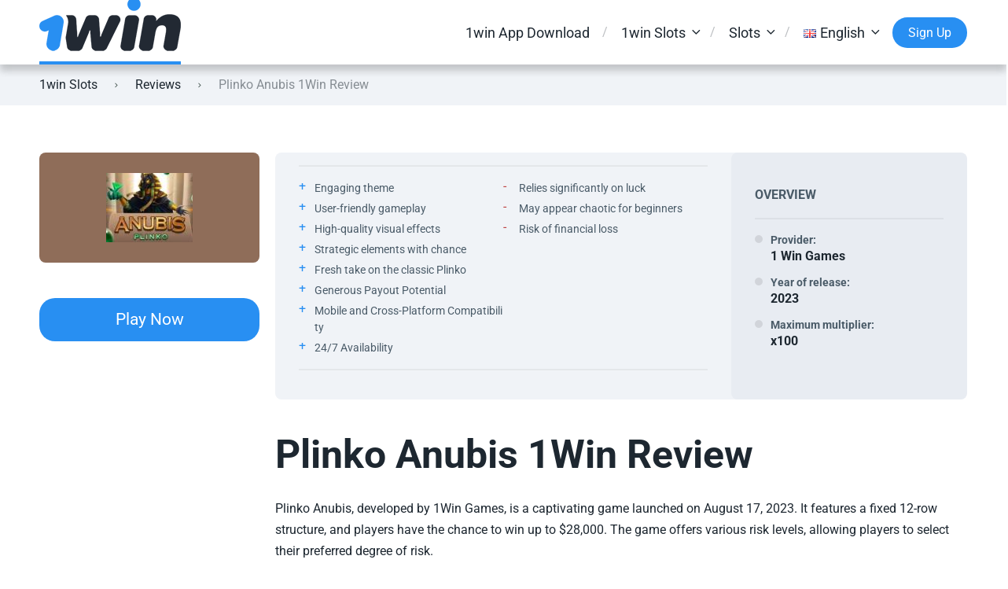

--- FILE ---
content_type: text/html; charset=UTF-8
request_url: https://1win-slot.games/review/plinko-anubis/
body_size: 39242
content:
<!doctype html>
<html class="no-js" lang="en">

<head><meta charset="UTF-8"><script>if(navigator.userAgent.match(/MSIE|Internet Explorer/i)||navigator.userAgent.match(/Trident\/7\..*?rv:11/i)){var href=document.location.href;if(!href.match(/[?&]nowprocket/)){if(href.indexOf("?")==-1){if(href.indexOf("#")==-1){document.location.href=href+"?nowprocket=1"}else{document.location.href=href.replace("#","?nowprocket=1#")}}else{if(href.indexOf("#")==-1){document.location.href=href+"&nowprocket=1"}else{document.location.href=href.replace("#","&nowprocket=1#")}}}}</script><script>(()=>{class RocketLazyLoadScripts{constructor(){this.v="1.2.5.1",this.triggerEvents=["keydown","mousedown","mousemove","touchmove","touchstart","touchend","wheel"],this.userEventHandler=this.t.bind(this),this.touchStartHandler=this.i.bind(this),this.touchMoveHandler=this.o.bind(this),this.touchEndHandler=this.h.bind(this),this.clickHandler=this.u.bind(this),this.interceptedClicks=[],this.interceptedClickListeners=[],this.l(this),window.addEventListener("pageshow",(t=>{this.persisted=t.persisted,this.everythingLoaded&&this.m()})),document.addEventListener("DOMContentLoaded",(()=>{this.p()})),this.delayedScripts={normal:[],async:[],defer:[]},this.trash=[],this.allJQueries=[]}k(t){document.hidden?t.t():(this.triggerEvents.forEach((e=>window.addEventListener(e,t.userEventHandler,{passive:!0}))),window.addEventListener("touchstart",t.touchStartHandler,{passive:!0}),window.addEventListener("mousedown",t.touchStartHandler),document.addEventListener("visibilitychange",t.userEventHandler))}_(){this.triggerEvents.forEach((t=>window.removeEventListener(t,this.userEventHandler,{passive:!0}))),document.removeEventListener("visibilitychange",this.userEventHandler)}i(t){"HTML"!==t.target.tagName&&(window.addEventListener("touchend",this.touchEndHandler),window.addEventListener("mouseup",this.touchEndHandler),window.addEventListener("touchmove",this.touchMoveHandler,{passive:!0}),window.addEventListener("mousemove",this.touchMoveHandler),t.target.addEventListener("click",this.clickHandler),this.L(t.target,!0),this.M(t.target,"onclick","rocket-onclick"),this.C())}o(t){window.removeEventListener("touchend",this.touchEndHandler),window.removeEventListener("mouseup",this.touchEndHandler),window.removeEventListener("touchmove",this.touchMoveHandler,{passive:!0}),window.removeEventListener("mousemove",this.touchMoveHandler),t.target.removeEventListener("click",this.clickHandler),this.L(t.target,!1),this.M(t.target,"rocket-onclick","onclick"),this.O()}h(){window.removeEventListener("touchend",this.touchEndHandler),window.removeEventListener("mouseup",this.touchEndHandler),window.removeEventListener("touchmove",this.touchMoveHandler,{passive:!0}),window.removeEventListener("mousemove",this.touchMoveHandler)}u(t){t.target.removeEventListener("click",this.clickHandler),this.L(t.target,!1),this.M(t.target,"rocket-onclick","onclick"),this.interceptedClicks.push(t),t.preventDefault(),t.stopPropagation(),t.stopImmediatePropagation(),this.O()}D(){window.removeEventListener("touchstart",this.touchStartHandler,{passive:!0}),window.removeEventListener("mousedown",this.touchStartHandler),this.interceptedClicks.forEach((t=>{t.target.dispatchEvent(new MouseEvent("click",{view:t.view,bubbles:!0,cancelable:!0}))}))}l(t){EventTarget.prototype.addEventListenerBase=EventTarget.prototype.addEventListener,EventTarget.prototype.addEventListener=function(e,i,o){"click"!==e||t.windowLoaded||i===t.clickHandler||t.interceptedClickListeners.push({target:this,func:i,options:o}),(this||window).addEventListenerBase(e,i,o)}}L(t,e){this.interceptedClickListeners.forEach((i=>{i.target===t&&(e?t.removeEventListener("click",i.func,i.options):t.addEventListener("click",i.func,i.options))})),t.parentNode!==document.documentElement&&this.L(t.parentNode,e)}S(){return new Promise((t=>{this.T?this.O=t:t()}))}C(){this.T=!0}O(){this.T=!1}M(t,e,i){t.hasAttribute&&t.hasAttribute(e)&&(event.target.setAttribute(i,event.target.getAttribute(e)),event.target.removeAttribute(e))}t(){this._(this),"loading"===document.readyState?document.addEventListener("DOMContentLoaded",this.R.bind(this)):this.R()}p(){let t=[];document.querySelectorAll("script[type=rocketlazyloadscript][data-rocket-src]").forEach((e=>{let i=e.getAttribute("data-rocket-src");if(i&&0!==i.indexOf("data:")){0===i.indexOf("//")&&(i=location.protocol+i);try{const o=new URL(i).origin;o!==location.origin&&t.push({src:o,crossOrigin:e.crossOrigin||"module"===e.getAttribute("data-rocket-type")})}catch(t){}}})),t=[...new Map(t.map((t=>[JSON.stringify(t),t]))).values()],this.j(t,"preconnect")}async R(){this.lastBreath=Date.now(),this.P(this),this.F(this),this.q(),this.A(),this.I(),await this.U(this.delayedScripts.normal),await this.U(this.delayedScripts.defer),await this.U(this.delayedScripts.async);try{await this.W(),await this.H(this),await this.J()}catch(t){console.error(t)}window.dispatchEvent(new Event("rocket-allScriptsLoaded")),this.everythingLoaded=!0,this.S().then((()=>{this.D()})),this.N()}A(){document.querySelectorAll("script[type=rocketlazyloadscript]").forEach((t=>{t.hasAttribute("data-rocket-src")?t.hasAttribute("async")&&!1!==t.async?this.delayedScripts.async.push(t):t.hasAttribute("defer")&&!1!==t.defer||"module"===t.getAttribute("data-rocket-type")?this.delayedScripts.defer.push(t):this.delayedScripts.normal.push(t):this.delayedScripts.normal.push(t)}))}async B(t){if(await this.G(),!0!==t.noModule||!("noModule"in HTMLScriptElement.prototype))return new Promise((e=>{let i;function o(){(i||t).setAttribute("data-rocket-status","executed"),e()}try{if(navigator.userAgent.indexOf("Firefox/")>0||""===navigator.vendor)i=document.createElement("script"),[...t.attributes].forEach((t=>{let e=t.nodeName;"type"!==e&&("data-rocket-type"===e&&(e="type"),"data-rocket-src"===e&&(e="src"),i.setAttribute(e,t.nodeValue))})),t.text&&(i.text=t.text),i.hasAttribute("src")?(i.addEventListener("load",o),i.addEventListener("error",(function(){i.setAttribute("data-rocket-status","failed"),e()})),setTimeout((()=>{i.isConnected||e()}),1)):(i.text=t.text,o()),t.parentNode.replaceChild(i,t);else{const i=t.getAttribute("data-rocket-type"),n=t.getAttribute("data-rocket-src");i?(t.type=i,t.removeAttribute("data-rocket-type")):t.removeAttribute("type"),t.addEventListener("load",o),t.addEventListener("error",(function(){t.setAttribute("data-rocket-status","failed"),e()})),n?(t.removeAttribute("data-rocket-src"),t.src=n):t.src="data:text/javascript;base64,"+window.btoa(unescape(encodeURIComponent(t.text)))}}catch(i){t.setAttribute("data-rocket-status","failed"),e()}}));t.setAttribute("data-rocket-status","skipped")}async U(t){const e=t.shift();return e&&e.isConnected?(await this.B(e),this.U(t)):Promise.resolve()}I(){this.j([...this.delayedScripts.normal,...this.delayedScripts.defer,...this.delayedScripts.async],"preload")}j(t,e){var i=document.createDocumentFragment();t.forEach((t=>{const o=t.getAttribute&&t.getAttribute("data-rocket-src")||t.src;if(o){const n=document.createElement("link");n.href=o,n.rel=e,"preconnect"!==e&&(n.as="script"),t.getAttribute&&"module"===t.getAttribute("data-rocket-type")&&(n.crossOrigin=!0),t.crossOrigin&&(n.crossOrigin=t.crossOrigin),t.integrity&&(n.integrity=t.integrity),i.appendChild(n),this.trash.push(n)}})),document.head.appendChild(i)}P(t){let e={};function i(i,o){return e[o].eventsToRewrite.indexOf(i)>=0&&!t.everythingLoaded?"rocket-"+i:i}function o(t,o){!function(t){e[t]||(e[t]={originalFunctions:{add:t.addEventListener,remove:t.removeEventListener},eventsToRewrite:[]},t.addEventListener=function(){arguments[0]=i(arguments[0],t),e[t].originalFunctions.add.apply(t,arguments)},t.removeEventListener=function(){arguments[0]=i(arguments[0],t),e[t].originalFunctions.remove.apply(t,arguments)})}(t),e[t].eventsToRewrite.push(o)}function n(e,i){let o=e[i];e[i]=null,Object.defineProperty(e,i,{get:()=>o||function(){},set(n){t.everythingLoaded?o=n:e["rocket"+i]=o=n}})}o(document,"DOMContentLoaded"),o(window,"DOMContentLoaded"),o(window,"load"),o(window,"pageshow"),o(document,"readystatechange"),n(document,"onreadystatechange"),n(window,"onload"),n(window,"onpageshow")}F(t){let e;function i(e){return t.everythingLoaded?e:e.split(" ").map((t=>"load"===t||0===t.indexOf("load.")?"rocket-jquery-load":t)).join(" ")}function o(o){if(o&&o.fn&&!t.allJQueries.includes(o)){o.fn.ready=o.fn.init.prototype.ready=function(e){return t.domReadyFired?e.bind(document)(o):document.addEventListener("rocket-DOMContentLoaded",(()=>e.bind(document)(o))),o([])};const e=o.fn.on;o.fn.on=o.fn.init.prototype.on=function(){return this[0]===window&&("string"==typeof arguments[0]||arguments[0]instanceof String?arguments[0]=i(arguments[0]):"object"==typeof arguments[0]&&Object.keys(arguments[0]).forEach((t=>{const e=arguments[0][t];delete arguments[0][t],arguments[0][i(t)]=e}))),e.apply(this,arguments),this},t.allJQueries.push(o)}e=o}o(window.jQuery),Object.defineProperty(window,"jQuery",{get:()=>e,set(t){o(t)}})}async H(t){const e=document.querySelector("script[data-webpack]");e&&(await async function(){return new Promise((t=>{e.addEventListener("load",t),e.addEventListener("error",t)}))}(),await t.K(),await t.H(t))}async W(){this.domReadyFired=!0,await this.G(),document.dispatchEvent(new Event("rocket-readystatechange")),await this.G(),document.rocketonreadystatechange&&document.rocketonreadystatechange(),await this.G(),document.dispatchEvent(new Event("rocket-DOMContentLoaded")),await this.G(),window.dispatchEvent(new Event("rocket-DOMContentLoaded"))}async J(){await this.G(),document.dispatchEvent(new Event("rocket-readystatechange")),await this.G(),document.rocketonreadystatechange&&document.rocketonreadystatechange(),await this.G(),window.dispatchEvent(new Event("rocket-load")),await this.G(),window.rocketonload&&window.rocketonload(),await this.G(),this.allJQueries.forEach((t=>t(window).trigger("rocket-jquery-load"))),await this.G();const t=new Event("rocket-pageshow");t.persisted=this.persisted,window.dispatchEvent(t),await this.G(),window.rocketonpageshow&&window.rocketonpageshow({persisted:this.persisted}),this.windowLoaded=!0}m(){document.onreadystatechange&&document.onreadystatechange(),window.onload&&window.onload(),window.onpageshow&&window.onpageshow({persisted:this.persisted})}q(){const t=new Map;document.write=document.writeln=function(e){const i=document.currentScript;i||console.error("WPRocket unable to document.write this: "+e);const o=document.createRange(),n=i.parentElement;let s=t.get(i);void 0===s&&(s=i.nextSibling,t.set(i,s));const c=document.createDocumentFragment();o.setStart(c,0),c.appendChild(o.createContextualFragment(e)),n.insertBefore(c,s)}}async G(){Date.now()-this.lastBreath>45&&(await this.K(),this.lastBreath=Date.now())}async K(){return document.hidden?new Promise((t=>setTimeout(t))):new Promise((t=>requestAnimationFrame(t)))}N(){this.trash.forEach((t=>t.remove()))}static run(){const t=new RocketLazyLoadScripts;t.k(t)}}RocketLazyLoadScripts.run()})();</script>
	
	<meta name="viewport" content="width=device-width, initial-scale=1">
	<meta name='robots' content='index, follow, max-image-preview:large, max-snippet:-1, max-video-preview:-1' />
<link rel="alternate" href="https://1win-slot.games/review/plinko-anubis/" hreflang="en" />
<link rel="alternate" href="https://1win-slot.games/pt/review/plinko-anubis-1win-revisao/" hreflang="pt" />

<link rel="preconnect" href="https://fonts.gstatic.com" crossorigin>

	<!-- This site is optimized with the Yoast SEO plugin v22.3 - https://yoast.com/wordpress/plugins/seo/ -->
	<title>Plinko Anubis 1Win : Ancient Egyptian-Themed Game</title><link rel="preload" as="font" href="https://fonts.gstatic.com/s/roboto/v49/KFOKCnqEu92Fr1Mu53ZEC9_Vu3r1gIhOszmOClHrs6ljXfMMLoHQuAj-kw.woff2" crossorigin><link rel="preload" as="font" href="https://fonts.gstatic.com/s/roboto/v49/KFO7CnqEu92Fr1ME7kSn66aGLdTylUAMa3yUBA.woff2" crossorigin><link rel="preload" as="font" href="https://1win-slot.games/wp-content/themes/pokatheme/assets/public/fonts/pokatheme.woff?v=1.2" crossorigin><style id="wpr-usedcss">img:is([sizes=auto i],[sizes^="auto," i]){contain-intrinsic-size:3000px 1500px}img.emoji{display:inline!important;border:none!important;box-shadow:none!important;height:1em!important;width:1em!important;margin:0 .07em!important;vertical-align:-.1em!important;background:0 0!important;padding:0!important}:where(.wp-block-button__link){border-radius:9999px;box-shadow:none;padding:calc(.667em + 2px) calc(1.333em + 2px);text-decoration:none}:root :where(.wp-block-button .wp-block-button__link.is-style-outline),:root :where(.wp-block-button.is-style-outline>.wp-block-button__link){border:2px solid;padding:.667em 1.333em}:root :where(.wp-block-button .wp-block-button__link.is-style-outline:not(.has-text-color)),:root :where(.wp-block-button.is-style-outline>.wp-block-button__link:not(.has-text-color)){color:currentColor}:root :where(.wp-block-button .wp-block-button__link.is-style-outline:not(.has-background)),:root :where(.wp-block-button.is-style-outline>.wp-block-button__link:not(.has-background)){background-color:initial;background-image:none}:where(.wp-block-calendar table:not(.has-background) th){background:#ddd}.wp-block-columns{align-items:normal!important;box-sizing:border-box;display:flex;flex-wrap:wrap!important}@media (min-width:782px){.wp-block-columns{flex-wrap:nowrap!important}}@media (max-width:781px){.wp-block-columns:not(.is-not-stacked-on-mobile)>.wp-block-column{flex-basis:100%!important}}@media (min-width:782px){.wp-block-columns:not(.is-not-stacked-on-mobile)>.wp-block-column{flex-basis:0;flex-grow:1}}:where(.wp-block-columns){margin-bottom:1.75em}:where(.wp-block-columns.has-background){padding:1.25em 2.375em}.wp-block-column{flex-grow:1;min-width:0;overflow-wrap:break-word;word-break:break-word}:where(.wp-block-post-comments input[type=submit]){border:none}:where(.wp-block-cover-image:not(.has-text-color)),:where(.wp-block-cover:not(.has-text-color)){color:#fff}:where(.wp-block-cover-image.is-light:not(.has-text-color)),:where(.wp-block-cover.is-light:not(.has-text-color)){color:#000}:root :where(.wp-block-cover h1:not(.has-text-color)),:root :where(.wp-block-cover h2:not(.has-text-color)),:root :where(.wp-block-cover h3:not(.has-text-color)),:root :where(.wp-block-cover h4:not(.has-text-color)),:root :where(.wp-block-cover h5:not(.has-text-color)),:root :where(.wp-block-cover h6:not(.has-text-color)),:root :where(.wp-block-cover p:not(.has-text-color)){color:inherit}:where(.wp-block-file){margin-bottom:1.5em}:where(.wp-block-file__button){border-radius:2em;display:inline-block;padding:.5em 1em}:where(.wp-block-file__button):is(a):active,:where(.wp-block-file__button):is(a):focus,:where(.wp-block-file__button):is(a):hover,:where(.wp-block-file__button):is(a):visited{box-shadow:none;color:#fff;opacity:.85;text-decoration:none}.wp-block-gallery:not(.has-nested-images){display:flex;flex-wrap:wrap;list-style-type:none;margin:0;padding:0}figure.wp-block-gallery.has-nested-images{align-items:normal}.wp-block-gallery.has-nested-images figure.wp-block-image:not(#individual-image){margin:0;width:calc(50% - var(--wp--style--unstable-gallery-gap,16px)/ 2)}.wp-block-gallery.has-nested-images figure.wp-block-image{box-sizing:border-box;display:flex;flex-direction:column;flex-grow:1;justify-content:center;max-width:100%;position:relative}.wp-block-gallery.has-nested-images figure.wp-block-image>a,.wp-block-gallery.has-nested-images figure.wp-block-image>div{flex-direction:column;flex-grow:1;margin:0}.wp-block-gallery.has-nested-images figure.wp-block-image img{display:block;height:auto;max-width:100%!important;width:auto}.wp-block-gallery.has-nested-images figure.wp-block-image:has(figcaption):before{bottom:0;left:0;max-height:100%;position:absolute;right:0}.wp-block-gallery.has-nested-images figure.wp-block-image:has(figcaption):before{-webkit-backdrop-filter:blur(3px);backdrop-filter:blur(3px);content:"";height:100%;-webkit-mask-image:linear-gradient(0deg,#000 20%,#0000);mask-image:linear-gradient(0deg,#000 20%,#0000);max-height:40%}.wp-block-gallery.has-nested-images:not(.is-cropped) figure.wp-block-image:not(#individual-image){margin-bottom:auto;margin-top:0}.wp-block-gallery.has-nested-images.is-cropped figure.wp-block-image:not(#individual-image){align-self:inherit}.wp-block-gallery.has-nested-images.is-cropped figure.wp-block-image:not(#individual-image)>a,.wp-block-gallery.has-nested-images.is-cropped figure.wp-block-image:not(#individual-image)>div:not(.components-drop-zone){display:flex}.wp-block-gallery.has-nested-images.is-cropped figure.wp-block-image:not(#individual-image) a,.wp-block-gallery.has-nested-images.is-cropped figure.wp-block-image:not(#individual-image) img{flex:1 0 0%;height:100%;object-fit:cover;width:100%}@media (min-width:600px){.wp-block-gallery.has-nested-images.columns-default figure.wp-block-image:not(#individual-image){width:calc(33.33% - var(--wp--style--unstable-gallery-gap,16px)*.66667)}.wp-block-gallery.has-nested-images.columns-default figure.wp-block-image:not(#individual-image):first-child:nth-last-child(2),.wp-block-gallery.has-nested-images.columns-default figure.wp-block-image:not(#individual-image):first-child:nth-last-child(2)~figure.wp-block-image:not(#individual-image){width:calc(50% - var(--wp--style--unstable-gallery-gap,16px)*.5)}.wp-block-gallery.has-nested-images.columns-default figure.wp-block-image:not(#individual-image):first-child:last-child{width:100%}}.wp-block-gallery.has-nested-images.aligncenter{justify-content:center}:where(.wp-block-group.wp-block-group-is-layout-constrained){position:relative}.wp-block-image>a,.wp-block-image>figure>a{display:inline-block}.wp-block-image img{box-sizing:border-box;height:auto;max-width:100%;vertical-align:bottom}@media not (prefers-reduced-motion){.wp-block-image img.hide{visibility:hidden}.wp-block-image img.show{animation:.4s show-content-image}}.wp-block-image.aligncenter{text-align:center}.wp-block-image .aligncenter,.wp-block-image.aligncenter{display:table}.wp-block-image .aligncenter{margin-left:auto;margin-right:auto}.wp-block-image :where(figcaption){margin-bottom:1em;margin-top:.5em}:root :where(.wp-block-image.is-style-rounded img,.wp-block-image .is-style-rounded img){border-radius:9999px}.wp-block-image figure{margin:0}@keyframes show-content-image{0%{visibility:hidden}99%{visibility:hidden}to{visibility:visible}}:where(.wp-block-latest-comments:not([style*=line-height] .wp-block-latest-comments__comment)){line-height:1.1}:where(.wp-block-latest-comments:not([style*=line-height] .wp-block-latest-comments__comment-excerpt p)){line-height:1.8}:root :where(.wp-block-latest-posts.is-grid){padding:0}:root :where(.wp-block-latest-posts.wp-block-latest-posts__list){padding-left:0}ul{box-sizing:border-box}:root :where(.wp-block-list.has-background){padding:1.25em 2.375em}:where(.wp-block-navigation.has-background .wp-block-navigation-item a:not(.wp-element-button)),:where(.wp-block-navigation.has-background .wp-block-navigation-submenu a:not(.wp-element-button)){padding:.5em 1em}:where(.wp-block-navigation .wp-block-navigation__submenu-container .wp-block-navigation-item a:not(.wp-element-button)),:where(.wp-block-navigation .wp-block-navigation__submenu-container .wp-block-navigation-submenu a:not(.wp-element-button)),:where(.wp-block-navigation .wp-block-navigation__submenu-container .wp-block-navigation-submenu button.wp-block-navigation-item__content),:where(.wp-block-navigation .wp-block-navigation__submenu-container .wp-block-pages-list__item button.wp-block-navigation-item__content){padding:.5em 1em}:root :where(p.has-background){padding:1.25em 2.375em}:where(p.has-text-color:not(.has-link-color)) a{color:inherit}:where(.wp-block-post-comments-form) input:not([type=submit]),:where(.wp-block-post-comments-form) textarea{border:1px solid #949494;font-family:inherit;font-size:1em}:where(.wp-block-post-comments-form) input:where(:not([type=submit]):not([type=checkbox])),:where(.wp-block-post-comments-form) textarea{padding:calc(.667em + 2px)}:where(.wp-block-post-excerpt){box-sizing:border-box;margin-bottom:var(--wp--style--block-gap);margin-top:var(--wp--style--block-gap)}:where(.wp-block-preformatted.has-background){padding:1.25em 2.375em}:where(.wp-block-search__button){border:1px solid #ccc;padding:6px 10px}:where(.wp-block-search__input){font-family:inherit;font-size:inherit;font-style:inherit;font-weight:inherit;letter-spacing:inherit;line-height:inherit;text-transform:inherit}:where(.wp-block-search__button-inside .wp-block-search__inside-wrapper){border:1px solid #949494;box-sizing:border-box;padding:4px}:where(.wp-block-search__button-inside .wp-block-search__inside-wrapper) .wp-block-search__input{border:none;border-radius:0;padding:0 4px}:where(.wp-block-search__button-inside .wp-block-search__inside-wrapper) .wp-block-search__input:focus{outline:0}:where(.wp-block-search__button-inside .wp-block-search__inside-wrapper) :where(.wp-block-search__button){padding:4px 8px}:root :where(.wp-block-separator.is-style-dots){height:auto;line-height:1;text-align:center}:root :where(.wp-block-separator.is-style-dots):before{color:currentColor;content:"···";font-family:serif;font-size:1.5em;letter-spacing:2em;padding-left:2em}:root :where(.wp-block-site-logo.is-style-rounded){border-radius:9999px}:where(.wp-block-social-links:not(.is-style-logos-only)) .wp-social-link{background-color:#f0f0f0;color:#444}:where(.wp-block-social-links:not(.is-style-logos-only)) .wp-social-link-amazon{background-color:#f90;color:#fff}:where(.wp-block-social-links:not(.is-style-logos-only)) .wp-social-link-bandcamp{background-color:#1ea0c3;color:#fff}:where(.wp-block-social-links:not(.is-style-logos-only)) .wp-social-link-behance{background-color:#0757fe;color:#fff}:where(.wp-block-social-links:not(.is-style-logos-only)) .wp-social-link-bluesky{background-color:#0a7aff;color:#fff}:where(.wp-block-social-links:not(.is-style-logos-only)) .wp-social-link-codepen{background-color:#1e1f26;color:#fff}:where(.wp-block-social-links:not(.is-style-logos-only)) .wp-social-link-deviantart{background-color:#02e49b;color:#fff}:where(.wp-block-social-links:not(.is-style-logos-only)) .wp-social-link-discord{background-color:#5865f2;color:#fff}:where(.wp-block-social-links:not(.is-style-logos-only)) .wp-social-link-dribbble{background-color:#e94c89;color:#fff}:where(.wp-block-social-links:not(.is-style-logos-only)) .wp-social-link-dropbox{background-color:#4280ff;color:#fff}:where(.wp-block-social-links:not(.is-style-logos-only)) .wp-social-link-etsy{background-color:#f45800;color:#fff}:where(.wp-block-social-links:not(.is-style-logos-only)) .wp-social-link-facebook{background-color:#0866ff;color:#fff}:where(.wp-block-social-links:not(.is-style-logos-only)) .wp-social-link-fivehundredpx{background-color:#000;color:#fff}:where(.wp-block-social-links:not(.is-style-logos-only)) .wp-social-link-flickr{background-color:#0461dd;color:#fff}:where(.wp-block-social-links:not(.is-style-logos-only)) .wp-social-link-foursquare{background-color:#e65678;color:#fff}:where(.wp-block-social-links:not(.is-style-logos-only)) .wp-social-link-github{background-color:#24292d;color:#fff}:where(.wp-block-social-links:not(.is-style-logos-only)) .wp-social-link-goodreads{background-color:#eceadd;color:#382110}:where(.wp-block-social-links:not(.is-style-logos-only)) .wp-social-link-google{background-color:#ea4434;color:#fff}:where(.wp-block-social-links:not(.is-style-logos-only)) .wp-social-link-gravatar{background-color:#1d4fc4;color:#fff}:where(.wp-block-social-links:not(.is-style-logos-only)) .wp-social-link-instagram{background-color:#f00075;color:#fff}:where(.wp-block-social-links:not(.is-style-logos-only)) .wp-social-link-lastfm{background-color:#e21b24;color:#fff}:where(.wp-block-social-links:not(.is-style-logos-only)) .wp-social-link-linkedin{background-color:#0d66c2;color:#fff}:where(.wp-block-social-links:not(.is-style-logos-only)) .wp-social-link-mastodon{background-color:#3288d4;color:#fff}:where(.wp-block-social-links:not(.is-style-logos-only)) .wp-social-link-medium{background-color:#000;color:#fff}:where(.wp-block-social-links:not(.is-style-logos-only)) .wp-social-link-meetup{background-color:#f6405f;color:#fff}:where(.wp-block-social-links:not(.is-style-logos-only)) .wp-social-link-patreon{background-color:#000;color:#fff}:where(.wp-block-social-links:not(.is-style-logos-only)) .wp-social-link-pinterest{background-color:#e60122;color:#fff}:where(.wp-block-social-links:not(.is-style-logos-only)) .wp-social-link-pocket{background-color:#ef4155;color:#fff}:where(.wp-block-social-links:not(.is-style-logos-only)) .wp-social-link-reddit{background-color:#ff4500;color:#fff}:where(.wp-block-social-links:not(.is-style-logos-only)) .wp-social-link-skype{background-color:#0478d7;color:#fff}:where(.wp-block-social-links:not(.is-style-logos-only)) .wp-social-link-snapchat{background-color:#fefc00;color:#fff;stroke:#000}:where(.wp-block-social-links:not(.is-style-logos-only)) .wp-social-link-soundcloud{background-color:#ff5600;color:#fff}:where(.wp-block-social-links:not(.is-style-logos-only)) .wp-social-link-spotify{background-color:#1bd760;color:#fff}:where(.wp-block-social-links:not(.is-style-logos-only)) .wp-social-link-telegram{background-color:#2aabee;color:#fff}:where(.wp-block-social-links:not(.is-style-logos-only)) .wp-social-link-threads{background-color:#000;color:#fff}:where(.wp-block-social-links:not(.is-style-logos-only)) .wp-social-link-tiktok{background-color:#000;color:#fff}:where(.wp-block-social-links:not(.is-style-logos-only)) .wp-social-link-tumblr{background-color:#011835;color:#fff}:where(.wp-block-social-links:not(.is-style-logos-only)) .wp-social-link-twitch{background-color:#6440a4;color:#fff}:where(.wp-block-social-links:not(.is-style-logos-only)) .wp-social-link-twitter{background-color:#1da1f2;color:#fff}:where(.wp-block-social-links:not(.is-style-logos-only)) .wp-social-link-vimeo{background-color:#1eb7ea;color:#fff}:where(.wp-block-social-links:not(.is-style-logos-only)) .wp-social-link-vk{background-color:#4680c2;color:#fff}:where(.wp-block-social-links:not(.is-style-logos-only)) .wp-social-link-wordpress{background-color:#3499cd;color:#fff}:where(.wp-block-social-links:not(.is-style-logos-only)) .wp-social-link-whatsapp{background-color:#25d366;color:#fff}:where(.wp-block-social-links:not(.is-style-logos-only)) .wp-social-link-x{background-color:#000;color:#fff}:where(.wp-block-social-links:not(.is-style-logos-only)) .wp-social-link-yelp{background-color:#d32422;color:#fff}:where(.wp-block-social-links:not(.is-style-logos-only)) .wp-social-link-youtube{background-color:red;color:#fff}:where(.wp-block-social-links.is-style-logos-only) .wp-social-link{background:0 0}:where(.wp-block-social-links.is-style-logos-only) .wp-social-link svg{height:1.25em;width:1.25em}:where(.wp-block-social-links.is-style-logos-only) .wp-social-link-amazon{color:#f90}:where(.wp-block-social-links.is-style-logos-only) .wp-social-link-bandcamp{color:#1ea0c3}:where(.wp-block-social-links.is-style-logos-only) .wp-social-link-behance{color:#0757fe}:where(.wp-block-social-links.is-style-logos-only) .wp-social-link-bluesky{color:#0a7aff}:where(.wp-block-social-links.is-style-logos-only) .wp-social-link-codepen{color:#1e1f26}:where(.wp-block-social-links.is-style-logos-only) .wp-social-link-deviantart{color:#02e49b}:where(.wp-block-social-links.is-style-logos-only) .wp-social-link-discord{color:#5865f2}:where(.wp-block-social-links.is-style-logos-only) .wp-social-link-dribbble{color:#e94c89}:where(.wp-block-social-links.is-style-logos-only) .wp-social-link-dropbox{color:#4280ff}:where(.wp-block-social-links.is-style-logos-only) .wp-social-link-etsy{color:#f45800}:where(.wp-block-social-links.is-style-logos-only) .wp-social-link-facebook{color:#0866ff}:where(.wp-block-social-links.is-style-logos-only) .wp-social-link-fivehundredpx{color:#000}:where(.wp-block-social-links.is-style-logos-only) .wp-social-link-flickr{color:#0461dd}:where(.wp-block-social-links.is-style-logos-only) .wp-social-link-foursquare{color:#e65678}:where(.wp-block-social-links.is-style-logos-only) .wp-social-link-github{color:#24292d}:where(.wp-block-social-links.is-style-logos-only) .wp-social-link-goodreads{color:#382110}:where(.wp-block-social-links.is-style-logos-only) .wp-social-link-google{color:#ea4434}:where(.wp-block-social-links.is-style-logos-only) .wp-social-link-gravatar{color:#1d4fc4}:where(.wp-block-social-links.is-style-logos-only) .wp-social-link-instagram{color:#f00075}:where(.wp-block-social-links.is-style-logos-only) .wp-social-link-lastfm{color:#e21b24}:where(.wp-block-social-links.is-style-logos-only) .wp-social-link-linkedin{color:#0d66c2}:where(.wp-block-social-links.is-style-logos-only) .wp-social-link-mastodon{color:#3288d4}:where(.wp-block-social-links.is-style-logos-only) .wp-social-link-medium{color:#000}:where(.wp-block-social-links.is-style-logos-only) .wp-social-link-meetup{color:#f6405f}:where(.wp-block-social-links.is-style-logos-only) .wp-social-link-patreon{color:#000}:where(.wp-block-social-links.is-style-logos-only) .wp-social-link-pinterest{color:#e60122}:where(.wp-block-social-links.is-style-logos-only) .wp-social-link-pocket{color:#ef4155}:where(.wp-block-social-links.is-style-logos-only) .wp-social-link-reddit{color:#ff4500}:where(.wp-block-social-links.is-style-logos-only) .wp-social-link-skype{color:#0478d7}:where(.wp-block-social-links.is-style-logos-only) .wp-social-link-snapchat{color:#fff;stroke:#000}:where(.wp-block-social-links.is-style-logos-only) .wp-social-link-soundcloud{color:#ff5600}:where(.wp-block-social-links.is-style-logos-only) .wp-social-link-spotify{color:#1bd760}:where(.wp-block-social-links.is-style-logos-only) .wp-social-link-telegram{color:#2aabee}:where(.wp-block-social-links.is-style-logos-only) .wp-social-link-threads{color:#000}:where(.wp-block-social-links.is-style-logos-only) .wp-social-link-tiktok{color:#000}:where(.wp-block-social-links.is-style-logos-only) .wp-social-link-tumblr{color:#011835}:where(.wp-block-social-links.is-style-logos-only) .wp-social-link-twitch{color:#6440a4}:where(.wp-block-social-links.is-style-logos-only) .wp-social-link-twitter{color:#1da1f2}:where(.wp-block-social-links.is-style-logos-only) .wp-social-link-vimeo{color:#1eb7ea}:where(.wp-block-social-links.is-style-logos-only) .wp-social-link-vk{color:#4680c2}:where(.wp-block-social-links.is-style-logos-only) .wp-social-link-whatsapp{color:#25d366}:where(.wp-block-social-links.is-style-logos-only) .wp-social-link-wordpress{color:#3499cd}:where(.wp-block-social-links.is-style-logos-only) .wp-social-link-x{color:#000}:where(.wp-block-social-links.is-style-logos-only) .wp-social-link-yelp{color:#d32422}:where(.wp-block-social-links.is-style-logos-only) .wp-social-link-youtube{color:red}:root :where(.wp-block-social-links .wp-social-link a){padding:.25em}:root :where(.wp-block-social-links.is-style-logos-only .wp-social-link a){padding:0}:root :where(.wp-block-social-links.is-style-pill-shape .wp-social-link a){padding-left:.6666666667em;padding-right:.6666666667em}:root :where(.wp-block-tag-cloud.is-style-outline){display:flex;flex-wrap:wrap;gap:1ch}:root :where(.wp-block-tag-cloud.is-style-outline a){border:1px solid;font-size:unset!important;margin-right:0;padding:1ch 2ch;text-decoration:none!important}.wp-block-table{overflow-x:auto}.wp-block-table table{border-collapse:collapse;width:100%}.wp-block-table thead{border-bottom:3px solid}.wp-block-table td,.wp-block-table th{border:1px solid;padding:.5em}.wp-block-table .has-fixed-layout{table-layout:fixed;width:100%}.wp-block-table .has-fixed-layout td,.wp-block-table .has-fixed-layout th{word-break:break-word}.wp-block-table.aligncenter{display:table;width:auto}.wp-block-table.aligncenter td,.wp-block-table.aligncenter th{word-break:break-word}:root :where(.wp-block-table-of-contents){box-sizing:border-box}:where(.wp-block-term-description){box-sizing:border-box;margin-bottom:var(--wp--style--block-gap);margin-top:var(--wp--style--block-gap)}:where(pre.wp-block-verse){font-family:inherit}:root{--wp--preset--font-size--normal:16px;--wp--preset--font-size--huge:42px}.has-normal-font-size{font-size:var(--wp--preset--font-size--normal)}.has-text-align-center{text-align:center}.aligncenter{clear:both}html :where(.has-border-color){border-style:solid}html :where([style*=border-top-color]){border-top-style:solid}html :where([style*=border-right-color]){border-right-style:solid}html :where([style*=border-bottom-color]){border-bottom-style:solid}html :where([style*=border-left-color]){border-left-style:solid}html :where([style*=border-width]){border-style:solid}html :where([style*=border-top-width]){border-top-style:solid}html :where([style*=border-right-width]){border-right-style:solid}html :where([style*=border-bottom-width]){border-bottom-style:solid}html :where([style*=border-left-width]){border-left-style:solid}html :where(img[class*=wp-image-]){height:auto;max-width:100%}:where(figure){margin:0 0 1em}html :where(.is-position-sticky){--wp-admin--admin-bar--position-offset:var(--wp-admin--admin-bar--height,0px)}@media screen and (max-width:600px){html :where(.is-position-sticky){--wp-admin--admin-bar--position-offset:0px}}:root :where(.wp-block-image figcaption){color:#555;font-size:13px;text-align:center}.wp-block-image{margin:0 0 1em}:where(.wp-block-group.has-background){padding:1.25em 2.375em}.wp-block-table{margin:0 0 1em}.wp-block-table td,.wp-block-table th{word-break:normal}.wp-block-table :where(figcaption){color:#555;font-size:13px;text-align:center}:root :where(.wp-block-template-part.has-background){margin-bottom:0;margin-top:0;padding:1.25em 2.375em}:root{--wp--preset--aspect-ratio--square:1;--wp--preset--aspect-ratio--4-3:4/3;--wp--preset--aspect-ratio--3-4:3/4;--wp--preset--aspect-ratio--3-2:3/2;--wp--preset--aspect-ratio--2-3:2/3;--wp--preset--aspect-ratio--16-9:16/9;--wp--preset--aspect-ratio--9-16:9/16;--wp--preset--color--black:#000000;--wp--preset--color--cyan-bluish-gray:#abb8c3;--wp--preset--color--white:#ffffff;--wp--preset--color--pale-pink:#f78da7;--wp--preset--color--vivid-red:#cf2e2e;--wp--preset--color--luminous-vivid-orange:#ff6900;--wp--preset--color--luminous-vivid-amber:#fcb900;--wp--preset--color--light-green-cyan:#7bdcb5;--wp--preset--color--vivid-green-cyan:#00d084;--wp--preset--color--pale-cyan-blue:#8ed1fc;--wp--preset--color--vivid-cyan-blue:#0693e3;--wp--preset--color--vivid-purple:#9b51e0;--wp--preset--color--poka-main-color:#44be4c;--wp--preset--color--poka-secondary-color:#ffc106;--wp--preset--color--poka-text-color:#1d2730;--wp--preset--color--poka-text-color-alt:#4a5b68;--wp--preset--color--poka-boxes-background-color:#f0f3f7;--wp--preset--color--poka-boxes-background-color-alt:#e8ecf2;--wp--preset--gradient--vivid-cyan-blue-to-vivid-purple:linear-gradient(135deg,rgba(6, 147, 227, 1) 0%,rgb(155, 81, 224) 100%);--wp--preset--gradient--light-green-cyan-to-vivid-green-cyan:linear-gradient(135deg,rgb(122, 220, 180) 0%,rgb(0, 208, 130) 100%);--wp--preset--gradient--luminous-vivid-amber-to-luminous-vivid-orange:linear-gradient(135deg,rgba(252, 185, 0, 1) 0%,rgba(255, 105, 0, 1) 100%);--wp--preset--gradient--luminous-vivid-orange-to-vivid-red:linear-gradient(135deg,rgba(255, 105, 0, 1) 0%,rgb(207, 46, 46) 100%);--wp--preset--gradient--very-light-gray-to-cyan-bluish-gray:linear-gradient(135deg,rgb(238, 238, 238) 0%,rgb(169, 184, 195) 100%);--wp--preset--gradient--cool-to-warm-spectrum:linear-gradient(135deg,rgb(74, 234, 220) 0%,rgb(151, 120, 209) 20%,rgb(207, 42, 186) 40%,rgb(238, 44, 130) 60%,rgb(251, 105, 98) 80%,rgb(254, 248, 76) 100%);--wp--preset--gradient--blush-light-purple:linear-gradient(135deg,rgb(255, 206, 236) 0%,rgb(152, 150, 240) 100%);--wp--preset--gradient--blush-bordeaux:linear-gradient(135deg,rgb(254, 205, 165) 0%,rgb(254, 45, 45) 50%,rgb(107, 0, 62) 100%);--wp--preset--gradient--luminous-dusk:linear-gradient(135deg,rgb(255, 203, 112) 0%,rgb(199, 81, 192) 50%,rgb(65, 88, 208) 100%);--wp--preset--gradient--pale-ocean:linear-gradient(135deg,rgb(255, 245, 203) 0%,rgb(182, 227, 212) 50%,rgb(51, 167, 181) 100%);--wp--preset--gradient--electric-grass:linear-gradient(135deg,rgb(202, 248, 128) 0%,rgb(113, 206, 126) 100%);--wp--preset--gradient--midnight:linear-gradient(135deg,rgb(2, 3, 129) 0%,rgb(40, 116, 252) 100%);--wp--preset--font-size--small:0.8rem;--wp--preset--font-size--medium:1.25rem;--wp--preset--font-size--large:2.25rem;--wp--preset--font-size--x-large:42px;--wp--preset--font-size--normal:1rem;--wp--preset--font-size--huge:2.625rem;--wp--preset--spacing--20:0.44rem;--wp--preset--spacing--30:0.67rem;--wp--preset--spacing--40:1rem;--wp--preset--spacing--50:1.5rem;--wp--preset--spacing--60:2.25rem;--wp--preset--spacing--70:3.38rem;--wp--preset--spacing--80:5.06rem;--wp--preset--shadow--natural:6px 6px 9px rgba(0, 0, 0, .2);--wp--preset--shadow--deep:12px 12px 50px rgba(0, 0, 0, .4);--wp--preset--shadow--sharp:6px 6px 0px rgba(0, 0, 0, .2);--wp--preset--shadow--outlined:6px 6px 0px -3px rgba(255, 255, 255, 1),6px 6px rgba(0, 0, 0, 1);--wp--preset--shadow--crisp:6px 6px 0px rgba(0, 0, 0, 1)}:root{--wp--style--global--content-size:var(--container-width-wp);--wp--style--global--wide-size:var(--container-width-wp)}:where(body){margin:0}:where(.wp-site-blocks)>*{margin-block-start:24px;margin-block-end:0}:where(.wp-site-blocks)>:first-child{margin-block-start:0}:where(.wp-site-blocks)>:last-child{margin-block-end:0}:root{--wp--style--block-gap:24px}:root :where(.is-layout-flow)>:first-child{margin-block-start:0}:root :where(.is-layout-flow)>:last-child{margin-block-end:0}:root :where(.is-layout-flow)>*{margin-block-start:24px;margin-block-end:0}:root :where(.is-layout-constrained)>:first-child{margin-block-start:0}:root :where(.is-layout-constrained)>:last-child{margin-block-end:0}:root :where(.is-layout-constrained)>*{margin-block-start:24px;margin-block-end:0}:root :where(.is-layout-flex){gap:24px}:root :where(.is-layout-grid){gap:24px}.is-layout-flow>.aligncenter{margin-left:auto!important;margin-right:auto!important}body .is-layout-flex{display:flex}.is-layout-flex{flex-wrap:wrap;align-items:center}.is-layout-flex>:is(*,div){margin:0}body{font-family:var(--main-font-family);font-size:var(--main-font-size);padding-top:0;padding-right:0;padding-bottom:0;padding-left:0}a:where(:not(.wp-element-button)){text-decoration:underline}h1{font-family:var(--headings-font-family);font-size:var(--h1-font-size);font-weight:var(--headings-font-weight);line-height:var(--headings-line-height);margin-bottom:var(--h1-margin)}h2{font-family:var(--headings-font-family);font-size:var(--h2-font-size);font-weight:var(--headings-font-weight);line-height:var(--headings-line-height);margin-bottom:var(--h1-margin)}h3{font-family:var(--headings-font-family);font-size:var(--h3-font-size);font-weight:var(--headings-font-weight);line-height:var(--headings-line-height);margin-bottom:var(--h3-margin)}:root :where(.wp-element-button,.wp-block-button__link){background-color:#32373c;border-width:0;color:#fff;font-family:inherit;font-size:inherit;line-height:inherit;padding:calc(.667em + 2px) calc(1.333em + 2px);text-decoration:none}.has-poka-secondary-color-color{color:var(--wp--preset--color--poka-secondary-color)!important}.has-normal-font-size{font-size:var(--wp--preset--font-size--normal)!important}:root :where(.wp-block-pullquote){font-size:1.5em;line-height:1.6}@font-face{font-family:Roboto;font-style:italic;font-weight:400;font-stretch:100%;font-display:swap;src:url(https://fonts.gstatic.com/s/roboto/v49/KFOKCnqEu92Fr1Mu53ZEC9_Vu3r1gIhOszmOClHrs6ljXfMMLoHQuAj-kw.woff2) format('woff2');unicode-range:U+0000-00FF,U+0131,U+0152-0153,U+02BB-02BC,U+02C6,U+02DA,U+02DC,U+0304,U+0308,U+0329,U+2000-206F,U+20AC,U+2122,U+2191,U+2193,U+2212,U+2215,U+FEFF,U+FFFD}@font-face{font-family:Roboto;font-style:normal;font-weight:400;font-stretch:100%;font-display:swap;src:url(https://fonts.gstatic.com/s/roboto/v49/KFO7CnqEu92Fr1ME7kSn66aGLdTylUAMa3yUBA.woff2) format('woff2');unicode-range:U+0000-00FF,U+0131,U+0152-0153,U+02BB-02BC,U+02C6,U+02DA,U+02DC,U+0304,U+0308,U+0329,U+2000-206F,U+20AC,U+2122,U+2191,U+2193,U+2212,U+2215,U+FEFF,U+FFFD}@font-face{font-family:Roboto;font-style:normal;font-weight:700;font-stretch:100%;font-display:swap;src:url(https://fonts.gstatic.com/s/roboto/v49/KFO7CnqEu92Fr1ME7kSn66aGLdTylUAMa3yUBA.woff2) format('woff2');unicode-range:U+0000-00FF,U+0131,U+0152-0153,U+02BB-02BC,U+02C6,U+02DA,U+02DC,U+0304,U+0308,U+0329,U+2000-206F,U+20AC,U+2122,U+2191,U+2193,U+2212,U+2215,U+FEFF,U+FFFD}html{line-height:1.15;-webkit-text-size-adjust:100%}body{margin:0}main{display:block}h1{font-size:2em;margin:.67em 0}hr{box-sizing:content-box;height:0;overflow:visible}a{background-color:transparent}strong{font-weight:bolder}code{font-family:monospace,monospace;font-size:1em}img{border-style:none}button,input,optgroup,select,textarea{font-family:inherit;font-size:100%;line-height:1.15;margin:0}button,input{overflow:visible}button,select{text-transform:none}[type=button],[type=reset],[type=submit],button{-webkit-appearance:button}[type=button]::-moz-focus-inner,[type=reset]::-moz-focus-inner,[type=submit]::-moz-focus-inner,button::-moz-focus-inner{border-style:none;padding:0}[type=button]:-moz-focusring,[type=reset]:-moz-focusring,[type=submit]:-moz-focusring,button:-moz-focusring{outline:ButtonText dotted 1px}fieldset{padding:.35em .75em .625em}legend{box-sizing:border-box;color:inherit;display:table;max-width:100%;padding:0;white-space:normal}progress{vertical-align:baseline}textarea{overflow:auto}[type=checkbox],[type=radio]{box-sizing:border-box;padding:0}[type=number]::-webkit-inner-spin-button,[type=number]::-webkit-outer-spin-button{height:auto}[type=search]{-webkit-appearance:textfield;outline-offset:-2px}[type=search]::-webkit-search-decoration{-webkit-appearance:none}::-webkit-file-upload-button{-webkit-appearance:button;font:inherit}template{display:none}[hidden]{display:none}:root{--mm-ocd-width:80%;--mm-ocd-min-width:200px;--mm-ocd-max-width:440px}body.mm-ocd-opened{overflow-y:hidden;-ms-scroll-chaining:none;overscroll-behavior:none}.mm-ocd{position:fixed;top:0;right:0;bottom:100%;left:0;z-index:9999;overflow:hidden;-ms-scroll-chaining:none;overscroll-behavior:contain;background:rgba(0,0,0,0);-webkit-transition-property:bottom,background-color;-o-transition-property:bottom,background-color;transition-property:bottom,background-color;-webkit-transition-duration:0s,.3s;-o-transition-duration:0s,.3s;transition-duration:0s,.3s;-webkit-transition-timing-function:ease;-o-transition-timing-function:ease;transition-timing-function:ease;-webkit-transition-delay:0.45s,0.15s;-o-transition-delay:0.45s,0.15s;transition-delay:0.45s,0.15s}.mm-ocd--open{bottom:0;background:rgba(0,0,0,.25);-webkit-transition-delay:0s;-o-transition-delay:0s;transition-delay:0s}.mm-ocd__content{position:absolute;top:0;bottom:0;z-index:2;width:80%;width:var(--mm-ocd-width);min-width:200px;min-width:var(--mm-ocd-min-width);max-width:440px;max-width:var(--mm-ocd-max-width);background:#fff;-webkit-transition-property:-webkit-transform;transition-property:-webkit-transform;-o-transition-property:transform;transition-property:transform;transition-property:transform,-webkit-transform;-webkit-transition-duration:.3s;-o-transition-duration:.3s;transition-duration:.3s;-webkit-transition-timing-function:ease;-o-transition-timing-function:ease;transition-timing-function:ease}.mm-ocd--left .mm-ocd__content{left:0;-webkit-transform:translate3d(-100%,0,0);transform:translate3d(-100%,0,0)}.mm-ocd--open .mm-ocd__content{-webkit-transform:translate3d(0,0,0);transform:translate3d(0,0,0)}.mm-ocd__backdrop{position:absolute;top:0;bottom:0;z-index:3;width:20%;width:calc(100% - var(--mm-ocd-width));min-width:calc(100% - 440px);min-width:calc(100% - var(--mm-ocd-max-width));max-width:calc(100% - 200px);max-width:calc(100% - var(--mm-ocd-min-width));background:rgba(3,2,1,0)}.mm-ocd--left .mm-ocd__backdrop{right:0}.mm-spn,.mm-spn a,.mm-spn li,.mm-spn span,.mm-spn ul{display:block;padding:0;margin:0;-webkit-box-sizing:border-box;box-sizing:border-box}:root{--mm-spn-item-height:50px;--mm-spn-item-indent:20px;--mm-spn-line-height:24px}.mm-spn{width:100%;height:100%;-webkit-tap-highlight-color:transparent;-webkit-overflow-scrolling:touch;overflow:hidden;-webkit-clip-path:inset(0 0 0 0);clip-path:inset(0 0 0 0);-webkit-transform:translateX(0);-ms-transform:translateX(0);transform:translateX(0)}.mm-spn ul{-webkit-overflow-scrolling:touch;position:fixed;top:0;left:100%;bottom:0;z-index:2;width:130%;padding-right:30%;line-height:24px;line-height:var(--mm-spn-line-height);overflow:visible;overflow-y:auto;background:inherit;-webkit-transition:left .3s;-o-transition:left .3s;transition:left .3s ease 0s;cursor:default}.mm-spn ul:after{content:"";display:block;height:50px;height:var(--mm-spn-item-height)}.mm-spn>ul{left:0}.mm-spn ul.mm-spn--open{left:0}.mm-spn li{position:relative;background:inherit;cursor:pointer}.mm-spn li:before{content:"";display:block;position:absolute;top:25px;top:calc(var(--mm-spn-item-height)/ 2);right:25px;right:calc(var(--mm-spn-item-height)/ 2);z-index:0;width:10px;height:10px;border-top:2px solid;border-right:2px solid;-webkit-transform:rotate(45deg) translate(0,-50%);-ms-transform:rotate(45deg) translate(0,-50%);transform:rotate(45deg) translate(0,-50%);opacity:.4}.mm-spn li:after{content:"";display:block;margin-left:20px;margin-left:var(--mm-spn-item-indent);border-top:1px solid;opacity:.15}.mm-spn a,.mm-spn span{position:relative;z-index:1;padding:13px 20px;padding:calc((var(--mm-spn-item-height) - var(--mm-spn-line-height))/ 2) var(--mm-spn-item-indent)}.mm-spn a{background:inherit;color:inherit;text-decoration:none}.mm-spn a:not(:last-child){width:calc(100% - 50px);width:calc(100% - var(--mm-spn-item-height))}.mm-spn a:not(:last-child):after{content:"";display:block;position:absolute;top:0;right:0;bottom:0;border-right:1px solid;opacity:.15}.mm-spn span{background:0 0}.mm-spn.mm-spn--navbar{cursor:pointer}.mm-spn.mm-spn--navbar:before{content:"";display:block;position:absolute;top:25px;top:calc(var(--mm-spn-item-height)/ 2);left:20px;left:var(--mm-spn-item-indent);width:10px;height:10px;margin-top:2px;border-top:2px solid;border-left:2px solid;-webkit-transform:rotate(-45deg) translate(50%,-50%);-ms-transform:rotate(-45deg) translate(50%,-50%);transform:rotate(-45deg) translate(50%,-50%);opacity:.4}.mm-spn.mm-spn--navbar.mm-spn--main{cursor:default}.mm-spn.mm-spn--navbar.mm-spn--main:before{content:none;display:none}.mm-spn.mm-spn--navbar:after{content:attr(data-mm-spn-title);display:block;position:absolute;top:0;left:0;right:0;height:50px;height:var(--mm-spn-item-height);padding:0 40px;padding:0 calc(var(--mm-spn-item-indent) * 2);line-height:50px;line-height:var(--mm-spn-item-height);opacity:.4;text-align:center;overflow:hidden;white-space:nowrap;-o-text-overflow:ellipsis;text-overflow:ellipsis}.mm-spn.mm-spn--navbar.mm-spn--main:after{padding-left:20px;padding-left:var(--mm-spn-item-indent)}.mm-spn.mm-spn--navbar ul{top:51px;top:calc(var(--mm-spn-item-height) + 1px)}.mm-spn.mm-spn--navbar ul:before{content:"";display:block;position:fixed;top:inherit;z-index:2;width:100%;border-top:1px solid currentColor;opacity:.15}.mm-spn.mm-spn--light{color:#444;background:#f3f3f3}.tns-outer{padding:0!important}.tns-outer [hidden]{display:none!important}.tns-outer [aria-controls],.tns-outer [data-action]{cursor:pointer}.tns-slider{-webkit-transition:none;-moz-transition:none;transition:all 0s}.tns-slider>.tns-item{-webkit-box-sizing:border-box;-moz-box-sizing:border-box;box-sizing:border-box}.tns-no-calc{position:relative;left:0}.tns-autowidth{display:inline-block}.tns-lazy-img{-webkit-transition:opacity .6s;-moz-transition:opacity .6s;transition:opacity .6s;opacity:.6}.tns-lazy-img.tns-complete{opacity:1}.tns-ah{-webkit-transition:height;-moz-transition:height;transition:height 0s}.tns-ovh{overflow:hidden}.tns-visually-hidden{position:absolute;left:-10000em}.tns-transparent{opacity:0;visibility:hidden}.tns-fadeIn{opacity:1;z-index:0}.tns-fadeOut,.tns-normal{opacity:0;z-index:-1}.tns-vpfix{white-space:nowrap}.tns-vpfix>div,.tns-vpfix>li{display:inline-block}.tns-t-subp2{margin:0 auto;width:310px;position:relative;height:10px;overflow:hidden}.tns-t-ct{width:2333.3333333333%;width:-webkit-calc(100% * 70 / 3);width:-moz-calc(100% * 70 / 3);width:calc(100% * 70 / 3);position:absolute;right:0}.tns-t-ct:after{content:"";display:table;clear:both}.tns-t-ct>div{width:1.4285714286%;width:-webkit-calc(100% / 70);width:-moz-calc(100% / 70);width:calc(100% / 70);height:10px;float:left}.site-content .container table{border-collapse:collapse}.site-content .container table td{padding:5px;border:1px solid}:root{--main-font-family:inherit;--headings-font-family:inherit;--main-font-size:16px;--button-font-size:16px;--button-font-weight:400;--button-border-radius:20px;--main-font-color:#323335;--headings-font-family:"Roboto",sans-serif;--headings-line-height:1.2;--headings-font-weight:700;--h1-font-size:min(11vw, 3.125rem);--h2-font-size:min(8vw, 2.25rem);--h3-font-size:1.875rem;--h4-font-size:1.75rem;--h5-font-size:1.5rem;--h6-font-size:1.2rem;--h1-margin:1.563rem;--h3-margin:1.25rem;--header-background:#ffffff;--header-background-secondary:#f0f3f7;--header-text-color:#1d2730;--header-text-color-hover:#44be4c;--white:#fff;--black:#000;--body-background:#ffffff;--main-color:#44be4c;--secondary-color:#ffc106;--text-color:#1d2730;--boxes-background-color:#f0f3f7;--boxes-secondary-background-color:#e8ecf2;--boxes-text-color:#4a5b68;--rating-color:#ffc106;--footer-background:#ffffff;--text-color-alt:#4a5b68;--line-separator-color:#e8ecf2;--border-radius:8px;--text-color-alt-light:rgba(74, 91, 104, .1);--green-icon:#44be4c;--red-icon:#be444e;--primary-button-color:#44be4c;--primary-button-color-opacity:rgba(68, 190, 76, .05);--primary-button-text-color:#fff;--secondary-button-color:#ffc106;--secondary-button-text-color:#fff;--container-width:1210px;--container-width-wp:1180px;--container-pad:min(8vw, 15px)}.text-center{text-align:center}.row{display:-webkit-box;display:-ms-flexbox;display:flex;-ms-flex-wrap:wrap;flex-wrap:wrap}.row--vcenter{-webkit-box-align:center;-ms-flex-align:center;align-items:center}.col-3{-webkit-box-flex:25%;-ms-flex:25%;flex:25%;max-width:25%}.col-4{-webkit-box-flex:33.3333333333%;-ms-flex:33.3333333333%;flex:33.3333333333%;max-width:33.3333333333%}.col-6{-webkit-box-flex:50%;-ms-flex:50%;flex:50%;max-width:50%}.col-8{-webkit-box-flex:66.6666666667%;-ms-flex:66.6666666667%;flex:66.6666666667%;max-width:66.6666666667%}.col-9{-webkit-box-flex:75%;-ms-flex:75%;flex:75%;max-width:75%}.gap-20,.gap-20-x{margin-left:-20px}.gap-20-x>*,.gap-20>*{padding-left:20px}.gap-20{margin-top:-20px}.gap-20>*{padding-top:20px}::-moz-selection{background:#b3d4fc;text-shadow:none}::selection{background:#b3d4fc;text-shadow:none}hr{display:block;height:1px;border:0;border-top:1px solid #ccc;margin:1em 0;padding:0}canvas,iframe,img,svg,video{vertical-align:middle}fieldset{border:0;margin:0;padding:0}textarea{resize:vertical}img{max-width:100%;height:auto}button,input,select,textarea{font:inherit}a{text-decoration:none;color:inherit}.container{width:100%;max-width:var(--container-width);padding:0 var(--container-pad);margin:0 auto}*{margin:0;padding:0}*,:after,:before{-webkit-box-sizing:border-box;box-sizing:border-box}html{color:var(--main-font-color);font-family:var(--main-font-family);font-size:var(--main-font-size);font-weight:400;line-height:1.5}body{background-color:var(--body-background)}h1,h2,h3{font-family:var(--headings-font-family)}img.size-full,img.size-large{max-width:100%;height:auto}.aligncenter,img.aligncenter{clear:both;display:block;margin-left:auto;margin-right:auto}img.aligncenter{margin-bottom:.75rem}@font-face{font-family:pokatheme;src:url("https://1win-slot.games/wp-content/themes/pokatheme/assets/public/fonts/pokatheme.eot?v=1.2");src:url("https://1win-slot.games/wp-content/themes/pokatheme/assets/public/fonts/pokatheme.eot?#iefix") format("embedded-opentype"),url("https://1win-slot.games/wp-content/themes/pokatheme/assets/public/fonts/pokatheme.woff?v=1.2") format("woff"),url("https://1win-slot.games/wp-content/themes/pokatheme/assets/public/fonts/pokatheme.ttf?v=1.2") format("truetype"),url("https://1win-slot.games/wp-content/themes/pokatheme/assets/public/fonts/pokatheme.svg#pokatheme") format("svg");font-weight:400;font-style:normal;font-display:swap}[class*=" poka-"]:before,[class^=poka-]:before{font-family:pokatheme!important;font-style:normal!important;font-weight:400!important;font-variant:normal!important;text-transform:none!important;speak:none;line-height:1;-webkit-font-smoothing:antialiased;-moz-osx-font-smoothing:grayscale}.poka-star-half-o:before{content:"h"}.poka-star:before{content:"j"}.poka-close:before{content:"t"}.poka-angle-right:before{content:"v"}.site-header{-webkit-box-shadow:0 8px 9px 0 rgba(0,0,0,.1);box-shadow:0 8px 9px 0 rgba(0,0,0,.1);z-index:100;position:relative;background-color:var(--header-background)}.header-top{position:relative;background-color:var(--header-background);padding:1.875rem 0;z-index:2}.site-header--style2 .header-top{-webkit-box-shadow:0 8px 9px 0 rgba(0,0,0,.1);box-shadow:0 8px 9px 0 rgba(0,0,0,.1);padding:0}.header-top-flex{display:-webkit-box;display:-ms-flexbox;display:flex;-webkit-box-align:center;-ms-flex-align:center;align-items:center}.site-header--style2 .header-top-flex{-webkit-box-pack:justify;-ms-flex-pack:justify;justify-content:space-between;height:5.125rem}.header-top-flex-part{-webkit-box-flex:1;-ms-flex:1;flex:1}.header-top-flex-part--right{display:-webkit-box;display:-ms-flexbox;display:flex;-webkit-box-pack:end;-ms-flex-pack:end;justify-content:flex-end}.site-header--style2 .header-top-flex-part{-webkit-box-flex:0;-ms-flex:0 1 auto;flex:0 1 auto;display:-webkit-box;display:-ms-flexbox;display:flex;-webkit-box-align:center;-ms-flex-align:center;align-items:center;height:100%}.site-header--style2 .header-top-flex-part.header-top-flex-part--left{padding-right:15px}.header-logo{text-align:center}.site-header--style2 .header-logo{display:-webkit-box;display:-ms-flexbox;display:flex;-webkit-box-align:center;-ms-flex-align:center;align-items:center;height:100%;position:relative}.site-header--style2 .header-logo::after{content:"";position:absolute;background:var(--main-color);width:100%;height:4px;left:0;bottom:0}.header-bottom{position:relative;background-color:var(--header-background-secondary)}.site-header--style2 .header-bottom{z-index:3}.header-bottom-inner{position:relative}.header-search-form-wrapper{background-color:var(--boxes-background-color);position:absolute;left:0;top:-100%;height:100%;width:100%;display:-webkit-box;display:-ms-flexbox;display:flex;-webkit-box-align:end;-ms-flex-align:end;align-items:flex-end;-webkit-box-pack:end;-ms-flex-pack:end;justify-content:flex-end;opacity:0;pointer-events:none;-webkit-transition:.3s;transition:all .3s ease}.header-search-form-wrapper.open{top:0;opacity:1;pointer-events:all;max-height:100em}.site-header--style2 .header-search-form-wrapper{background-color:transparent}.site-header--style2 .header-search-form-wrapper.open{height:52px}.header-search-form{display:block;max-width:100%;width:26.25rem;position:relative}.header-search-form input[type=text]{background:0 0;border:none;border-bottom:3px solid var(--text-color);width:100%;font-size:1.125rem;letter-spacing:0;line-height:1;padding:.9375rem .9375rem .9375rem 3.125rem;-webkit-transition:border-color .3s;transition:border-color .3s ease}.header-search-form input[type=text]:focus{outline:0;border-color:var(--main-color)}.header-search-form button[type=submit]{position:absolute;left:0;top:50%;height:1.25rem;width:1.25rem;-webkit-transform:translate(0,-50%);transform:translate(0,-50%);background:0 0;border:none;cursor:pointer}.header-search-form button[type=submit]::before{content:"g";font-family:pokatheme!important;font-style:normal!important;font-weight:400!important;font-variant:normal!important;text-transform:none!important;line-height:1;-webkit-font-smoothing:antialiased;-moz-osx-font-smoothing:grayscale}.site-header--style2 .header-search-form{background-color:#fff;-webkit-box-shadow:0 8px 9px 0 rgba(0,0,0,.1);box-shadow:0 8px 9px 0 rgba(0,0,0,.1)}.site-header--style2 .header-search-form input[type=text]{padding:.9375rem .9375rem .9375rem 3.75rem;border-bottom:0}.site-header--style2 .header-search-form button[type=submit]{left:15px}html{font-size:var(--main-font-size)}body{-webkit-hyphens:auto;-ms-hyphens:auto;hyphens:auto;word-wrap:break-word;overflow-wrap:break-word;color:var(--text-color);overflow-x:hidden}a{-webkit-transition:.3s;transition:all .3s ease}.section{padding:90px 0}.site-content-top-60{margin-top:60px}.site-content-bottom-pad-90{padding-bottom:90px}.wysiwyg-part{font-size:var(--main-font-size)}.wysiwyg-part h1{font-size:var(--h1-font-size);line-height:var(--headings-line-height);color:inherit;font-weight:var(--headings-font-weight);margin:var(--h1-margin) 0}.wysiwyg-part h1:first-of-type{margin-top:0}.wysiwyg-part h2{font-size:var(--h2-font-size);line-height:var(--headings-line-height);color:inherit;font-weight:var(--headings-font-weight);margin:var(--h1-margin) 0}.wysiwyg-part h2:first-of-type{margin-top:0}.wysiwyg-part h3:not(.review-title,.post-tile-title,.review-box-name){font-size:var(--h3-font-size);line-height:var(--headings-line-height);color:inherit;font-weight:var(--headings-font-weight);margin:var(--h3-margin) 0}.wysiwyg-part p{font-size:var(--main-font-size);line-height:1.7;color:inherit;font-weight:400;margin:1.25rem 0}.wysiwyg-part p:first-of-type{margin-top:0}.wysiwyg-part li a:not(.btn),.wysiwyg-part p a:not(.btn){text-decoration:underline;color:var(--main-color)}.wysiwyg-part li a:not(.btn):hover,.wysiwyg-part p a:not(.btn):hover{text-decoration:none}.wysiwyg-part ul{list-style:none;padding-left:1.875rem;font-size:1rem;line-height:1.3125rem;font-weight:400}.wysiwyg-part ul li{position:relative;margin-bottom:.9375rem;color:inherit}.wysiwyg-part ul li ul{margin-top:1.25rem}.wysiwyg-part ul li strong{font-weight:700}.wysiwyg-part ul>li::before{content:"l";position:absolute;color:var(--main-color);left:-1.875rem;top:3px;font-family:pokatheme!important;font-style:normal!important;font-weight:400!important;font-variant:normal!important;text-transform:none!important;line-height:1;-webkit-font-smoothing:antialiased;-moz-osx-font-smoothing:grayscale}.flex-col--space-between{height:100%;display:-webkit-box;display:-ms-flexbox;display:flex;-webkit-box-orient:vertical;-webkit-box-direction:normal;-ms-flex-direction:column;flex-direction:column;-webkit-box-pack:justify;-ms-flex-pack:justify;justify-content:space-between}.breadcrumbs-wrapper{position:relative;display:-webkit-box;display:-ms-flexbox;display:flex;-webkit-box-align:center;-ms-flex-align:center;align-items:center;-ms-flex-wrap:wrap;flex-wrap:wrap;background-color:var(--boxes-background-color);padding:.875rem 0}.breadcrumbs-wrapper span{font-size:1rem;line-height:1.125;color:var(--text-color)}.breadcrumbs-wrapper span.item-current{opacity:.5}.breadcrumbs-wrapper a:hover{text-decoration:underline}.breadcrumb-separator{padding:0 .9375rem}.breadcrumb-separator i::before{font-size:.625rem;color:#34443e}.poka-scrollbar::-webkit-scrollbar{width:5px}.poka-scrollbar::-webkit-scrollbar-thumb{background:rgba(0,0,0,.15);border-radius:4px}.poka-scrollbar::-webkit-scrollbar-track{background:rgba(0,0,0,.05);border-radius:4px}#header-mobile-menu:not(.mm-spn){display:none}.mm-spn.mm-spn--light{background-color:var(--body-background);color:var(--text-color)}.mm-ocd__content{-webkit-box-shadow:10px 0 30px 0 rgba(0,0,0,.2);box-shadow:10px 0 30px 0 rgba(0,0,0,.2)}.header-menu{display:-webkit-box;display:-ms-flexbox;display:flex;-webkit-box-align:center;-ms-flex-align:center;align-items:center;-webkit-box-pack:center;-ms-flex-pack:center;justify-content:center;list-style:none;padding:23px 0}.header-menu>li{padding-left:1.25rem;padding-right:1.25rem;position:relative}.header-menu>li::before{content:"/";position:absolute;right:0;top:50%;-webkit-transform:translate(50%,-50%);transform:translate(50%,-50%);color:var(--header-text-color);opacity:.3}.header-menu>li:last-child::before{display:none}.header-menu>li.current-menu-item a{color:var(--header-text-color-hover)}.header-menu>li.menu-item-has-children{padding-right:calc(1.25rem + 15px)}.header-menu>li.menu-item-has-children>a{position:relative}.header-menu>li.menu-item-has-children>a::after{content:"v";font-family:pokatheme!important;font-style:normal!important;font-weight:400!important;font-variant:normal!important;text-transform:none!important;line-height:1;-webkit-font-smoothing:antialiased;-moz-osx-font-smoothing:grayscale;position:absolute;right:-23px;top:50%;-webkit-transform:translate(0,-50%) rotate(90deg);transform:translate(0,-50%) rotate(90deg)}.header-menu>li.menu-item-has-children>.sub-menu{left:0;top:calc(100% + 23px)}.header-menu>li.menu-item-has-children>.sub-menu::before{content:"";position:absolute;left:0;top:-1.4375rem;height:1.4375rem;width:100%}.header-menu>li.menu-item-has-children>.sub-menu .menu-item-has-children>a{position:relative}.header-menu>li.menu-item-has-children>.sub-menu .menu-item-has-children>a::before{content:"k";font-family:pokatheme!important;font-style:normal!important;font-weight:400!important;font-variant:normal!important;text-transform:none!important;line-height:1;-webkit-font-smoothing:antialiased;-moz-osx-font-smoothing:grayscale;position:absolute;right:0;top:50%;-webkit-transform:translate(0,-50%);transform:translate(0,-50%)}.header-menu>li.menu-item-has-children>.sub-menu .menu-item-has-children .sub-menu{left:calc(100% + 30px);top:-1.875rem}.header-menu>li.menu-item-has-children>.sub-menu .menu-item-has-children .sub-menu::before{content:"";position:absolute;left:-1.875rem;top:0;height:100%;width:1.875rem}.header-menu li{position:relative}.header-menu li.menu-item-has-children:hover>.sub-menu{opacity:1;pointer-events:all}.header-menu li a{color:var(--header-text-color);display:block;font-size:1.125rem;letter-spacing:0}.header-menu li a:hover{color:var(--header-text-color-hover)}.header-menu .sub-menu{position:absolute;background-color:var(--header-background-secondary);border-radius:var(--border-radius);-webkit-box-shadow:0 8px 9px 0 rgba(0,0,0,.1);box-shadow:0 8px 9px 0 rgba(0,0,0,.1);height:auto;min-width:17.5rem;padding:1.875rem;width:auto;z-index:1;list-style:none;opacity:0;pointer-events:none;-webkit-transition:.3s;transition:all .3s ease}.header-menu .sub-menu li{margin-bottom:.9375rem}.header-menu .sub-menu li:last-child{margin-bottom:0}.site-header--style2 .header-menu>li.menu-item-has-children>a::after{content:"v"}.site-header--style2 .header-menu .sub-menu{background-color:var(--header-background)}.wp-block-columns{margin-bottom:0}.btn{display:inline-block;text-align:center;text-decoration:none;text-transform:var(--buttons-text-transform);font-weight:var(--button-font-weight);font-size:1.3125rem;line-height:1.2;border-radius:var(--button-border-radius);padding:.9375rem 1.875rem;position:relative;-webkit-transition:-webkit-transform .15s ease-in-out;transition:-webkit-transform .15s ease-in-out;transition:transform .15s ease-in-out;transition:transform .15s ease-in-out,-webkit-transform .15s ease-in-out}.btn:after{content:"";position:absolute;width:100%;height:100%;opacity:0;-webkit-box-shadow:0 10px 20px rgba(0,0,0,.15);box-shadow:0 10px 20px rgba(0,0,0,.15);-webkit-transition:opacity .3s ease-in-out;transition:opacity .3s ease-in-out;border-radius:var(--button-border-radius);top:0;left:0}.btn:hover{-webkit-transform:translate(0,-3px);transform:translate(0,-3px)}.btn:hover:after{opacity:1}.btn.btn--full{display:block;width:100%}input.btn{-webkit-transition:opacity .3s;transition:opacity .3s ease}input.btn:hover{opacity:.6}.btn-sm{font-size:1rem;padding:.625rem 1.25rem}.btn-primary{background-color:var(--primary-button-color);color:var(--primary-button-text-color)}.btn-primary:hover{color:var(--primary-button-text-color)}.spinner{content:"";display:block;position:absolute;width:20px;height:20px;right:10px;top:50%;-webkit-transform:translateY(-50%);transform:translateY(-50%);border-radius:100%;border:4px solid gray;border-top:4px solid var(--white);-webkit-animation:.8s infinite spinnerAnim;animation:.8s infinite spinnerAnim;-webkit-transition:opacity .5s;transition:opacity .5s;opacity:0}.spinner.visible{opacity:1}@-webkit-keyframes spinnerAnim{0%{-webkit-transform:translateY(-50%) rotate(0);transform:translateY(-50%) rotate(0)}100%{-webkit-transform:translateY(-50%) rotate(360deg);transform:translateY(-50%) rotate(360deg)}}@keyframes spinnerAnim{0%{-webkit-transform:translateY(-50%) rotate(0);transform:translateY(-50%) rotate(0)}100%{-webkit-transform:translateY(-50%) rotate(360deg);transform:translateY(-50%) rotate(360deg)}}.rating .icon{color:var(--rating-color);font-size:1.3125rem;line-height:1;margin:0 1px}.author-card{background:#f0f3f7;border-radius:var(--border-radius);overflow:hidden;padding:30px 40px;display:-webkit-box;display:-ms-flexbox;display:flex;-webkit-box-align:start;-ms-flex-align:start;align-items:flex-start}.author-card.author-card--top{margin-top:60px}.author-card .author-image{border-radius:50%!important;margin-right:40px}.author-card .author-title{color:var(--boxes-text-color);opacity:.66;font-size:.75rem;line-height:1.5;font-weight:700;display:block}.author-card .author-name{color:var(--text-color);font-size:1.75rem;line-height:1.3;font-weight:700;display:block;margin-bottom:10px}.author-card p{color:#494d4c;font-size:.875rem;line-height:1.5;font-weight:400;margin-bottom:15px}.col-relative{position:relative}.hr-style1{border-top:2px solid rgba(0,0,0,.05)}.section-review-hero{background:var(--boxes-background-color);margin-bottom:40px}.section-review-hero h3{text-transform:uppercase;font-size:1rem;line-height:1.125;color:var(--boxes-text-color);font-weight:var(--headings-font-weight)}.section-review-hero.section-review-hero--style-1{border-radius:var(--border-radius);overflow:hidden}.section-review-hero.section-review-hero--style-1 .flex-col--space-between{padding:0 1.875rem}.section-review-hero.section-review-hero--style-1 .review-pros-cons{-webkit-box-flex:1;-ms-flex:1;flex:1}.section-review-hero.section-review-hero--style-1 .review-terms{padding-bottom:1.25rem}.review-cta-wrapper{text-align:center}.review-cta-wrapper .review-bonus{padding:0 1.25rem .9375rem}.review-cta-wrapper .btn{width:100%}.review-overview{height:100%}.review-overview.review-overview--style-1{background:var(--boxes-secondary-background-color);border-radius:8px;padding:2.8125rem 1.875rem 2.5rem;position:absolute;top:0;left:0;right:0;bottom:0}.review-overview.review-overview--style-1 .review-overview-list{max-height:calc(100% - 50px)}.review-overview-list{list-style:none;overflow-y:auto;scrollbar-width:thin;scrollbar-color:rgba(0,0,0,.15) rgba(0,0,0,.05)}.review-overview-list::-webkit-scrollbar{width:5px}.review-overview-list::-webkit-scrollbar-thumb{background:rgba(0,0,0,.15);border-radius:4px}.review-overview-list::-webkit-scrollbar-track{background:rgba(0,0,0,.05);border-radius:4px}.review-overview-list-item{position:relative;padding-left:1.25rem;margin-bottom:.9375rem}.review-overview-list-item::before{content:"";position:absolute;left:0;height:10px;width:10px;border-radius:50%;background:#000;opacity:.1;top:3px}.review-overview-list-item-label{font-size:.875rem;line-height:1.3;color:var(--boxes-text-color);font-weight:700}.review-overview-list-item-value{font-size:1rem;line-height:1.125;color:var(--text-color);font-weight:700;margin-top:3px}.review-grid-item{background:var(--boxes-background-color);height:100%;display:-webkit-box;display:-ms-flexbox;display:flex;-webkit-box-orient:vertical;-webkit-box-direction:normal;-ms-flex-direction:column;flex-direction:column;border-radius:var(--border-radius);overflow-y:hidden}.review-grid-item .review-logo{margin:1.5625rem auto 1.25rem}.review-grid-item .rating{text-align:center;padding-bottom:1.25rem}.review-grid-item .review-bonus{padding-top:.9375rem;font-size:1.125rem}.review-grid-item .btn{font-size:1.125rem;line-height:1.2;margin:.9375rem 0 .625rem;width:100%}.review-grid-item .review-extra-links{padding-bottom:20px}.review-grid-item .review-grid-item-bottom{background:var(--boxes-secondary-background-color);padding:0 1.25rem;margin-top:auto}.review-grid-item.first{position:relative}.review-grid-item.first::after{content:"1";background-color:var(--rating-color);height:3rem;width:3rem;border-radius:50%;position:absolute;display:-webkit-box;display:-ms-flexbox;display:flex;-webkit-box-align:center;-ms-flex-align:center;align-items:center;-webkit-box-pack:center;-ms-flex-pack:center;justify-content:center;right:1.5625rem;top:1.5625rem;font-size:1rem;line-height:1.1875rem;font-weight:700;color:var(--text-color)}.section-related-reviews{padding:90px 0 0}.review-box{background-color:var(--boxes-background-color);border-radius:var(--border-radius)}.review-box+.review-box{margin-top:10px}.table-header{display:-webkit-box;display:-ms-flexbox;display:flex;-webkit-box-pack:justify;-ms-flex-pack:justify;justify-content:space-between;-webkit-box-align:center;-ms-flex-align:center;align-items:center;margin-bottom:15px}.review-logo{display:block;position:relative}.review-logo>img{display:block;height:110px;min-width:110px;width:110px;-o-object-fit:contain;object-fit:contain}.review-logo:not(.review-logo--rounded){display:-webkit-box;display:-ms-flexbox;display:flex;-webkit-box-pack:center;-ms-flex-pack:center;justify-content:center;-webkit-box-align:center;-ms-flex-align:center;align-items:center;width:100%;height:100%;min-height:140px}.review-logo--centered{margin:0 auto}.review-logo--centered>img{margin:0 auto}.review-logo--rounded{max-width:110px;background-color:#fff;border-radius:50%;text-align:center}.review-logo--rounded>img{border-radius:50%;overflow:hidden}.review-logo--boxed{height:0;padding:0 0 50%;position:relative;border-radius:var(--border-radius)}.review-logo--boxed>img{position:absolute;left:0;right:0;top:0;bottom:0;margin:auto;max-width:80%;max-height:90%}.review-badge-wrapper{display:-webkit-box;display:-ms-flexbox;display:flex;-webkit-box-pack:center;-ms-flex-pack:center;justify-content:center;-webkit-box-align:center;-ms-flex-align:center;align-items:center;padding:.9375rem 0}.review-bonus{font-size:1.5rem;line-height:1.2;color:var(--boxes-text-color);text-align:center}.review-bonus strong{color:var(--main-color);font-weight:700}.review-pros-cons{display:-webkit-box;display:-ms-flexbox;display:flex;-webkit-box-align:start;-ms-flex-align:start;align-items:flex-start;gap:20px}.review-pros-cons.vertical{-webkit-box-orient:vertical;-webkit-box-direction:normal;-ms-flex-direction:column;flex-direction:column;gap:0}.review-pros-cons.vertical ul{margin-bottom:40px}.review-pros-cons ul{-ms-flex-preferred-size:100%;flex-basis:100%;list-style:none;padding-left:0}.review-pros-cons ul li{position:relative;padding-left:20px;font-size:.875rem;line-height:1.55;font-weight:400;color:var(--boxes-text-color);margin-bottom:5px;word-break:break-all}.review-pros-cons ul li::before{position:absolute;left:0;font-size:1rem;line-height:1;font-weight:400;top:0}.review-pros-cons ul li.review-pro-item::before{content:"+";color:var(--main-color)}.review-pros-cons ul li.review-con-item::before{content:"-";color:#be4444}.review-pros-cons ul li:last-child{margin-bottom:0}.review-extra-links{display:-webkit-box;display:-ms-flexbox;display:flex;-webkit-box-align:center;-ms-flex-align:center;align-items:center;-webkit-box-pack:center;-ms-flex-pack:center;justify-content:center}.review-extra-links-item{position:relative;padding:0 .5rem}.review-extra-links-item:last-child::before{display:none}.review-extra-links-item::before{content:"/";position:absolute;right:0;top:50%;-webkit-transform:translate(50%,-50%);transform:translate(50%,-50%);color:#b5c2cd;font-size:.875rem}.review-extra-links-item a{color:var(--boxes-text-color);font-size:.875rem;font-weight:400;line-height:1.2;text-decoration:underline}.review-extra-links-item a:hover{text-decoration:none}.review-terms{font-size:.75rem;line-height:1.55;font-weight:400;color:#5a6974}.widget ul:not(.review-pros,.faq-list){list-style-type:none}.widget ul:not(.review-pros,.faq-list) li{position:relative;margin-bottom:.3125rem;padding-left:1.125rem}.widget ul:not(.review-pros,.faq-list) li::before{content:"";position:absolute;left:0;top:5px;width:0;height:0;border-top:4px solid transparent;border-bottom:4px solid transparent;border-left:5px solid var(--main-color)}.widget ul:not(.review-pros,.faq-list) a{color:var(--text-color);display:block;font-size:1rem;letter-spacing:0;line-height:1.3}.widget ul:not(.review-pros,.faq-list) a:hover{color:var(--main-color)}.tns-nav{font-size:0;margin:30px 0 0;display:-webkit-box;display:-ms-flexbox;display:flex;-webkit-box-align:center;-ms-flex-align:center;align-items:center;-webkit-box-pack:center;-ms-flex-pack:center;justify-content:center;height:20px}.tns-nav button{background-color:var(--secondary-color);border-radius:50%;border:none;height:18px;width:18px;margin:0 5px;padding:0;opacity:.26;-webkit-transition:.3s;transition:all .3s ease}.tns-nav button:hover{opacity:1}.tns-nav button.tns-nav-active{border-radius:var(--border-radius);height:20px;width:59px;opacity:1}footer{background-color:var(--footer-background)}.footer-section--padding-alt{padding:70px 0 50px}.footer-widgets{display:-webkit-box;display:-ms-flexbox;display:flex;-webkit-box-pack:justify;-ms-flex-pack:justify;justify-content:space-between}.footer-widgets>div{padding-right:2.5rem}.footer-widgets>div:first-child{min-width:30%}.footer-widgets .widget{-webkit-box-flex:1;-ms-flex:1;flex:1}.footer-widgets .widget>h3{color:var(--text-color);display:block;font-size:1.3125rem;font-weight:var(--headings-font-weight);letter-spacing:0;margin-bottom:1.5625rem}.footer-widgets .widget_text{max-width:16.25rem}.footer-widgets .widget_text .textwidget{color:var(--text-color);font-size:1rem;line-height:1.6;padding-right:20px}@media screen and (max-width:1210px){.col-xl-5{-webkit-box-flex:41.6666666667%;-ms-flex:41.6666666667%;flex:41.6666666667%;max-width:41.6666666667%}.col-xl-6{-webkit-box-flex:50%;-ms-flex:50%;flex:50%;max-width:50%}.col-xl-7{-webkit-box-flex:58.3333333333%;-ms-flex:58.3333333333%;flex:58.3333333333%;max-width:58.3333333333%}.section-review-hero.section-review-hero--style-1 .review-pros-cons{-webkit-box-orient:vertical;-webkit-box-direction:normal;-ms-flex-direction:column;flex-direction:column}.review-pros-cons.vertical ul{margin-bottom:20px}}@media screen and (max-width:992px){.d-lg-none{display:none!important}.col-lg-4{-webkit-box-flex:33.3333333333%;-ms-flex:33.3333333333%;flex:33.3333333333%;max-width:33.3333333333%}.col-lg-8{-webkit-box-flex:66.6666666667%;-ms-flex:66.6666666667%;flex:66.6666666667%;max-width:66.6666666667%}.col-lg-12{-webkit-box-flex:100%;-ms-flex:100%;flex:100%;max-width:100%}.header-top{padding:.9375rem 0}.header-top-flex-part--left{display:none}.header-top-flex-part--right{max-width:100px}.header-logo{text-align:left}.header-bottom{position:absolute;top:100%;left:0;width:100%;-webkit-box-shadow:0 8px 9px 0 rgba(0,0,0,.1);box-shadow:0 8px 9px 0 rgba(0,0,0,.1)}.site-header--style2 .header-bottom-inner{margin:0 -15px}.header-search-form-wrapper{position:relative;top:auto;max-height:0;overflow:hidden}.header-search-form{width:100%}.section{padding:50px 0}.site-content-bottom-pad-90{padding-bottom:50px}.section-review-hero.section-review-hero--style-1 .review-pros-cons{-webkit-box-orient:horizontal;-webkit-box-direction:normal;-ms-flex-direction:row;flex-direction:row}.section-related-reviews{padding:50px 0 0}.table-header{display:block}.review-logo--boxed{padding:0;height:220px}.footer-widgets{-ms-flex-wrap:wrap;flex-wrap:wrap}.footer-widgets>div:first-child{-ms-flex-preferred-size:50%;flex-basis:50%;min-width:50%}.footer-widgets>div:nth-child(2n){padding-right:0}.footer-widgets>div{-ms-flex-preferred-size:50%;flex-basis:50%;min-width:50%;margin-bottom:1.875rem}}@media screen and (max-width:768px){.text-md-center{text-align:center}.col-md-12{-webkit-box-flex:100%;-ms-flex:100%;flex:100%;max-width:100%}.site-content-top-60{margin-top:40px}.wp-block-column>*{margin-bottom:var(--container-pad)}.author-card{padding:20px 25px;-webkit-box-orient:vertical;-webkit-box-direction:normal;-ms-flex-direction:column;flex-direction:column;-webkit-box-align:center;-ms-flex-align:center;align-items:center}.author-card.author-card--top{margin-top:30px}.author-card .author-image{margin-right:auto;margin-left:auto;margin-bottom:20px}.review-overview.review-overview--style-1{position:relative;top:auto;left:auto;right:auto;bottom:auto}.review-overview.review-overview--style-1 .review-overview-list{max-height:250px}.review-grid-item.first::after{left:1.5625rem;right:0}.footer-section--padding-alt{padding:40px 0 20px}.footer-widgets{-webkit-box-orient:vertical;-webkit-box-direction:normal;-ms-flex-direction:column;flex-direction:column}.footer-widgets>div{padding-right:0}.footer-widgets>div:first-child{-ms-flex-preferred-size:100%;flex-basis:100%;min-width:100%}}@media screen and (max-width:500px){.section-review-hero.section-review-hero--style-1 .review-pros-cons{-webkit-box-orient:vertical;-webkit-box-direction:normal;-ms-flex-direction:column;flex-direction:column}}@media screen and (max-width:1120px){.site-header--style2 .header-menu>li{padding-left:.8rem;padding-right:.5rem}.site-header--style2 .header-menu>li.menu-item-has-children{padding-right:1.4rem}.site-header--style2 .header-menu>li.menu-item-has-children>a::after{right:-18px}}@media screen and (min-width:992px){.review-cta-wrapper--sticky{position:sticky;top:20px;margin-bottom:20px}.footer-widgets>div:last-child{padding-right:0}}@media print{*,::after,::before{background:#fff!important;color:#000!important;-webkit-box-shadow:none!important;box-shadow:none!important;text-shadow:none!important}a,a:visited{text-decoration:underline}a[href]::after{content:" (" attr(href) ")"}a[href^="#"]::after,a[href^="javascript:"]::after{content:""}thead{display:table-header-group}img,tr{page-break-inside:avoid}h2,h3,p{orphans:3;widows:3}h2,h3{page-break-after:avoid}}:root{--main-font-family:Roboto;--headings-font-family:Roboto;--header-background:#ffffff;--header-text-color-hover:#288ff2;--body-background:#ffffff;--main-color:#288ff2;--footer-background:#020202;--primary-button-color:#288ff2;--primary-button-color-opacity:rgba(40, 143, 242, .05);--secondary-button-color:#ffffff;--secondary-button-text-color:#000000}.footer-widgets li,p{color:#fff}.footer-widgets a{color:#fff!important}.footer-widgets h3{color:#fff!important}.border-box .wp-block-column{border:1px solid #fff;padding:10px}.schema-faq-section{background-color:#e8ecf2;border-radius:15px;margin-bottom:15px;padding-left:20px;padding-right:20px;padding-top:15px;padding-bottom:5px}:root{--tbl-head-bg:#2e6bf6;--tbl-head-text:#ffffff;--tbl-bg:#ffffff;--tbl-row-alt:#f8faff;--tbl-border:#cccccc;--tbl-hover:#d9e7ff;--tbl-text:#000000;--tbl-radius:8px;--tbl-trans:200ms ease}table{width:100%;border-collapse:separate;border-spacing:0;background:var(--tbl-bg);color:var(--tbl-text);font-size:15px;line-height:1.5;border:1px solid var(--tbl-border);border-radius:var(--tbl-radius);overflow:hidden;box-shadow:0 2px 10px rgba(0,0,0,.05);margin:20px 0}table thead th{background:var(--tbl-head-bg);color:var(--tbl-head-text);font-weight:700;text-align:left;padding:14px 16px;border-bottom:2px solid var(--tbl-border);text-transform:none}table td,table th{padding:14px 16px;border-bottom:1px solid var(--tbl-border);vertical-align:middle}table tbody tr:nth-child(2n){background:var(--tbl-row-alt)}table tbody tr{transition:background var(--tbl-trans)}table tbody tr:hover{background:var(--tbl-hover)}table a{color:var(--tbl-head-bg);text-decoration:none;font-weight:600;transition:color var(--tbl-trans)}table a:hover{color:#1a49d4;text-decoration:underline}table thead th:first-child{border-top-left-radius:var(--tbl-radius)}table thead th:last-child{border-top-right-radius:var(--tbl-radius)}table tbody tr:last-child td:first-child{border-bottom-left-radius:var(--tbl-radius)}table tbody tr:last-child td:last-child{border-bottom-right-radius:var(--tbl-radius)}table caption{caption-side:bottom;padding:10px 0 0;font-size:13px;color:#555}@media (max-width:768px){table{display:block;overflow-x:auto;white-space:nowrap;-webkit-overflow-scrolling:touch}table thead th{position:sticky;top:0;z-index:1}}.section{padding:20px 0}.text-center{display:flex;text-align:center}#iframeContainer{margin-left:auto;margin-right:auto;width:100%;height:600px;position:relative;background-size:cover;margin-bottom:12px}@media (max-width:1200px){#iframeContainer{height:280px;margin-bottom:12px}.btn,.btn-primary{padding:5px 30px}}.text-center .btn,.text-center .btn-primary{margin-right:15px}#iframeContainer{margin-left:auto;margin-right:auto;width:100%;height:400px;position:relative;background-size:cover;margin-bottom:12px}iframe{width:100%;height:100%;position:absolute;top:0;left:0;border:none}@media (max-width:1200px){#iframeContainer{height:280px;margin-bottom:12px}}@media (max-width:576px){#iframeContainer{height:180px}}@media (max-width:320px){#iframeContainer{margin-bottom:6px;height:160px}}.demo-box{margin-top:0}.text-center{display:flex;justify-content:center;align-items:center;margin-top:20px}.slots a{text-decoration:none}.slot-item a:hover{text-decoration:underline}.slot-item .btn:hover{text-decoration:none}.slots{width:100%;display:block}.slots h2{margin-bottom:0;color:#323335;margin-left:auto;margin-right:auto;padding-top:25px}.related-slots{display:grid;grid-template-columns:repeat(4,1fr);grid-gap:20px;padding:20px;gap:10px;width:100%}.slot-item{padding:20px;background-color:#e8ecf2;color:#323335;padding:20px;text-align:center;border-radius:10px;line-height:30px}.slot-item img{width:160px;height:160px;object-fit:cover;border-radius:25px;filter:brightness(80%)}.slot-item img:hover{filter:brightness(100%);transition:filter .3s ease}@media screen and (max-width:992px){.related-slots{display:grid;grid-template-columns:repeat(2,1fr);grid-gap:20px;padding:20px;gap:10px}.slot-item img{width:100px;height:100px;border-radius:25px;filter:brightness(80%)}.slots .btn{padding:15px;font-size:14px}}.slots .btn{margin-top:auto}.wp-block-gallery.wp-block-gallery-1{--wp--style--unstable-gallery-gap:var( --wp--style--gallery-gap-default, var( --gallery-block--gutter-size, var( --wp--style--block-gap, 0.5em ) ) );gap:var(--wp--style--gallery-gap-default,var(--gallery-block--gutter-size,var(--wp--style--block-gap,.5em)))}.wp-container-core-columns-is-layout-28f84493{flex-wrap:nowrap}.wp-elements-0287df7d1d43b1b8f91ab18e51f4213d a:where(:not(.wp-element-button)){color:var(--wp--preset--color--poka-secondary-color)}.wp-elements-46288a6c6a4346e76871e916f98d99d0 a:where(:not(.wp-element-button)){color:var(--wp--preset--color--poka-secondary-color)}.wp-elements-bb45ddea3fce79e05c9a6de61c5e9941 a:where(:not(.wp-element-button)){color:var(--wp--preset--color--poka-secondary-color)}.wp-elements-b27f329fd4f6c0a5b7bdfa3c8f90dc99 a:where(:not(.wp-element-button)){color:var(--wp--preset--color--poka-secondary-color)}.wp-elements-563e214892c7d7aeac70fba6f7e4a7ac a:where(:not(.wp-element-button)){color:var(--wp--preset--color--poka-secondary-color)}.wp-elements-f23370d50daf290e23168fbfa082ce93 a:where(:not(.wp-element-button)){color:var(--wp--preset--color--poka-secondary-color)}.wp-elements-e6572b796e7be701d2c8eaa8c8ffbe5d a:where(:not(.wp-element-button)){color:var(--wp--preset--color--poka-secondary-color)}.wp-elements-9de554225e31e86efb13561bb08da25a a:where(:not(.wp-element-button)){color:var(--wp--preset--color--poka-secondary-color)}.wp-container-core-columns-is-layout-0806ab5c{flex-wrap:nowrap}.wp-elements-a2347c5aebc665173b32c5cf17943d77 a:where(:not(.wp-element-button)){color:var(--wp--preset--color--poka-secondary-color)}.wp-elements-58cf7dbe7bdaf594f69e3537a59de218 a:where(:not(.wp-element-button)){color:var(--wp--preset--color--poka-secondary-color)}.wp-elements-87ba9c0d9a55d50e0f4da92bc9a1802a a:where(:not(.wp-element-button)){color:var(--wp--preset--color--poka-secondary-color)}.wp-elements-fcdb9b83b96b8c88c7a0fa3b1debb51c a:where(:not(.wp-element-button)){color:var(--wp--preset--color--poka-secondary-color)}.wp-elements-6912053dc0eff497db03dd547ed74ec2 a:where(:not(.wp-element-button)){color:var(--wp--preset--color--poka-secondary-color)}.wp-elements-f52d99a2a8e1b94deb6335091e6fe7f2 a:where(:not(.wp-element-button)){color:var(--wp--preset--color--poka-secondary-color)}.wp-elements-1809c9dd13095bcabff883eba9531177 a:where(:not(.wp-element-button)){color:var(--wp--preset--color--poka-secondary-color)}.wp-elements-44912bc77014996f7cbdeae523e9e185 a:where(:not(.wp-element-button)){color:var(--wp--preset--color--poka-secondary-color)}.wp-elements-bf3fab93aaa61c5d66f02ac4c50252fe a:where(:not(.wp-element-button)){color:var(--wp--preset--color--poka-secondary-color)}.wp-elements-14b65f7a354821aa153d2e0b68994b75 a:where(:not(.wp-element-button)){color:var(--wp--preset--color--poka-secondary-color)}</style>
	<meta name="description" content="Discover Plinko Anubis by 1Win, a thrilling game featuring a 12-row pyramid structure. Explore the mechanics and maximize your winnings today!" />
	<link rel="canonical" href="https://1win-slot.games/review/plinko-anubis/" />
	<meta property="og:locale" content="en_US" />
	<meta property="og:locale:alternate" content="pt_BR" />
	<meta property="og:type" content="article" />
	<meta property="og:title" content="Plinko Anubis 1Win : Ancient Egyptian-Themed Game" />
	<meta property="og:description" content="Discover Plinko Anubis by 1Win, a thrilling game featuring a 12-row pyramid structure. Explore the mechanics and maximize your winnings today!" />
	<meta property="og:url" content="https://1win-slot.games/review/plinko-anubis/" />
	<meta property="article:modified_time" content="2025-10-29T11:51:47+00:00" />
	<meta property="og:image" content="https://1win-slot.games/wp-content/uploads/2024/07/anubis_plinko.jpg" />
	<meta property="og:image:width" content="299" />
	<meta property="og:image:height" content="239" />
	<meta property="og:image:type" content="image/jpeg" />
	<meta name="twitter:card" content="summary_large_image" />
	<meta name="twitter:label1" content="Estimated reading time" />
	<meta name="twitter:data1" content="13 minutes" />
	<script type="application/ld+json" class="yoast-schema-graph">{"@context":"https://schema.org","@graph":[{"@type":["WebPage","FAQPage"],"@id":"https://1win-slot.games/review/plinko-anubis/","url":"https://1win-slot.games/review/plinko-anubis/","name":"Plinko Anubis 1Win : Ancient Egyptian-Themed Game","isPartOf":{"@id":"https://1win-slot.games/#website"},"primaryImageOfPage":{"@id":"https://1win-slot.games/review/plinko-anubis/#primaryimage"},"image":{"@id":"https://1win-slot.games/review/plinko-anubis/#primaryimage"},"thumbnailUrl":"https://1win-slot.games/wp-content/uploads/2024/07/anubis_plinko.jpg","datePublished":"2024-07-05T19:03:44+00:00","dateModified":"2025-10-29T11:51:47+00:00","description":"Discover Plinko Anubis by 1Win, a thrilling game featuring a 12-row pyramid structure. Explore the mechanics and maximize your winnings today!","breadcrumb":{"@id":"https://1win-slot.games/review/plinko-anubis/#breadcrumb"},"mainEntity":[{"@id":"https://1win-slot.games/review/plinko-anubis/#faq-question-1761730964704"},{"@id":"https://1win-slot.games/review/plinko-anubis/#faq-question-1761730968721"},{"@id":"https://1win-slot.games/review/plinko-anubis/#faq-question-1761730969389"},{"@id":"https://1win-slot.games/review/plinko-anubis/#faq-question-1761730997276"},{"@id":"https://1win-slot.games/review/plinko-anubis/#faq-question-1761730997725"}],"inLanguage":"en","potentialAction":[{"@type":"ReadAction","target":["https://1win-slot.games/review/plinko-anubis/"]}]},{"@type":"ImageObject","inLanguage":"en","@id":"https://1win-slot.games/review/plinko-anubis/#primaryimage","url":"https://1win-slot.games/wp-content/uploads/2024/07/anubis_plinko.jpg","contentUrl":"https://1win-slot.games/wp-content/uploads/2024/07/anubis_plinko.jpg","width":299,"height":239,"caption":"Anubis Plinko 1Win"},{"@type":"BreadcrumbList","@id":"https://1win-slot.games/review/plinko-anubis/#breadcrumb","itemListElement":[{"@type":"ListItem","position":1,"name":"1win-slot.games","item":"https://1win-slot.games/"},{"@type":"ListItem","position":2,"name":"Reviews","item":"https://1win-slot.games/review/"},{"@type":"ListItem","position":3,"name":"Plinko Anubis 1Win Review"}]},{"@type":"WebSite","@id":"https://1win-slot.games/#website","url":"https://1win-slot.games/","name":"1win Slot","description":"","publisher":{"@id":"https://1win-slot.games/#organization"},"potentialAction":[{"@type":"SearchAction","target":{"@type":"EntryPoint","urlTemplate":"https://1win-slot.games/?s={search_term_string}"},"query-input":"required name=search_term_string"}],"inLanguage":"en"},{"@type":"Organization","@id":"https://1win-slot.games/#organization","name":"1win Slot","url":"https://1win-slot.games/","logo":{"@type":"ImageObject","inLanguage":"en","@id":"https://1win-slot.games/#/schema/logo/image/","url":"https://1win-slot.games/wp-content/uploads/2024/03/min-logo.png","contentUrl":"https://1win-slot.games/wp-content/uploads/2024/03/min-logo.png","width":180,"height":89,"caption":"1win Slot"},"image":{"@id":"https://1win-slot.games/#/schema/logo/image/"}},{"@type":"Question","@id":"https://1win-slot.games/review/plinko-anubis/#faq-question-1761730964704","position":1,"url":"https://1win-slot.games/review/plinko-anubis/#faq-question-1761730964704","name":"What is Plinko Anubis?","answerCount":1,"acceptedAnswer":{"@type":"Answer","text":"Plinko Anubis is a casino-style arcade game developed by 1Win Games. It combines the classic Plinko ball-drop mechanic with an Ancient Egyptian theme featuring Anubis, pyramids, and mystical visuals.","inLanguage":"en"},"inLanguage":"en"},{"@type":"Question","@id":"https://1win-slot.games/review/plinko-anubis/#faq-question-1761730968721","position":2,"url":"https://1win-slot.games/review/plinko-anubis/#faq-question-1761730968721","name":"How do you play Plinko Anubis?","answerCount":1,"acceptedAnswer":{"@type":"Answer","text":"You choose a bet amount, select a risk level (low, medium, or high), and drop balls down a pyramid-shaped board. The balls bounce through pegs and land in slots with different multipliers — higher multipliers yield bigger wins.","inLanguage":"en"},"inLanguage":"en"},{"@type":"Question","@id":"https://1win-slot.games/review/plinko-anubis/#faq-question-1761730969389","position":3,"url":"https://1win-slot.games/review/plinko-anubis/#faq-question-1761730969389","name":"What platforms is Plinko Anubis available on?","answerCount":1,"acceptedAnswer":{"@type":"Answer","text":"The game is available on iOS, Android, and Windows (PC) via the 1Win Casino app or directly in a web browser. It offers smooth performance and identical gameplay across devices.","inLanguage":"en"},"inLanguage":"en"},{"@type":"Question","@id":"https://1win-slot.games/review/plinko-anubis/#faq-question-1761730997276","position":4,"url":"https://1win-slot.games/review/plinko-anubis/#faq-question-1761730997276","name":"Are there promo codes or bonuses for Plinko Anubis?","answerCount":1,"acceptedAnswer":{"@type":"Answer","text":"Yes. Players can use general 1Win promo codes such as 1WPLINKO or JVIP to unlock deposit bonuses, cashback, or free spins. Bonus terms vary by region and casino platform.","inLanguage":"en"},"inLanguage":"en"},{"@type":"Question","@id":"https://1win-slot.games/review/plinko-anubis/#faq-question-1761730997725","position":5,"url":"https://1win-slot.games/review/plinko-anubis/#faq-question-1761730997725","name":"Can you win real money playing Plinko Anubis?","answerCount":1,"acceptedAnswer":{"@type":"Answer","text":"Yes, but outcomes depend entirely on chance (RNG-based). You can win real money when playing with actual funds, but remember that results are random — there’s no guaranteed strategy for consistent wins.","inLanguage":"en"},"inLanguage":"en"}]}</script>
	<!-- / Yoast SEO plugin. -->




<style id='wp-img-auto-sizes-contain-inline-css' type='text/css'></style>
<style id='wp-emoji-styles-inline-css' type='text/css'></style>
<style id='wp-block-library-inline-css' type='text/css'></style><style id='wp-block-gallery-inline-css' type='text/css'></style>
<style id='wp-block-gallery-theme-inline-css' type='text/css'></style>
<style id='wp-block-heading-inline-css' type='text/css'></style>
<style id='wp-block-image-inline-css' type='text/css'></style>
<style id='wp-block-image-theme-inline-css' type='text/css'></style>
<style id='wp-block-list-inline-css' type='text/css'></style>
<style id='wp-block-columns-inline-css' type='text/css'></style>
<style id='wp-block-paragraph-inline-css' type='text/css'></style>
<style id='wp-block-table-inline-css' type='text/css'></style>
<style id='wp-block-table-theme-inline-css' type='text/css'></style>
<style id='global-styles-inline-css' type='text/css'></style>
<style id='core-block-supports-inline-css' type='text/css'>
.wp-block-gallery.wp-block-gallery-1{--wp--style--unstable-gallery-gap:var( --wp--style--gallery-gap-default, var( --gallery-block--gutter-size, var( --wp--style--block-gap, 0.5em ) ) );gap:var( --wp--style--gallery-gap-default, var( --gallery-block--gutter-size, var( --wp--style--block-gap, 0.5em ) ) );}.wp-container-core-columns-is-layout-28f84493{flex-wrap:nowrap;}.wp-elements-0287df7d1d43b1b8f91ab18e51f4213d a:where(:not(.wp-element-button)){color:var(--wp--preset--color--poka-secondary-color);}.wp-elements-46288a6c6a4346e76871e916f98d99d0 a:where(:not(.wp-element-button)){color:var(--wp--preset--color--poka-secondary-color);}.wp-elements-bb45ddea3fce79e05c9a6de61c5e9941 a:where(:not(.wp-element-button)){color:var(--wp--preset--color--poka-secondary-color);}.wp-elements-b27f329fd4f6c0a5b7bdfa3c8f90dc99 a:where(:not(.wp-element-button)){color:var(--wp--preset--color--poka-secondary-color);}.wp-elements-563e214892c7d7aeac70fba6f7e4a7ac a:where(:not(.wp-element-button)){color:var(--wp--preset--color--poka-secondary-color);}.wp-elements-f23370d50daf290e23168fbfa082ce93 a:where(:not(.wp-element-button)){color:var(--wp--preset--color--poka-secondary-color);}.wp-elements-e6572b796e7be701d2c8eaa8c8ffbe5d a:where(:not(.wp-element-button)){color:var(--wp--preset--color--poka-secondary-color);}.wp-elements-9de554225e31e86efb13561bb08da25a a:where(:not(.wp-element-button)){color:var(--wp--preset--color--poka-secondary-color);}.wp-container-core-columns-is-layout-0806ab5c{flex-wrap:nowrap;}.wp-elements-a2347c5aebc665173b32c5cf17943d77 a:where(:not(.wp-element-button)){color:var(--wp--preset--color--poka-secondary-color);}.wp-elements-58cf7dbe7bdaf594f69e3537a59de218 a:where(:not(.wp-element-button)){color:var(--wp--preset--color--poka-secondary-color);}.wp-elements-87ba9c0d9a55d50e0f4da92bc9a1802a a:where(:not(.wp-element-button)){color:var(--wp--preset--color--poka-secondary-color);}.wp-elements-fcdb9b83b96b8c88c7a0fa3b1debb51c a:where(:not(.wp-element-button)){color:var(--wp--preset--color--poka-secondary-color);}.wp-elements-6912053dc0eff497db03dd547ed74ec2 a:where(:not(.wp-element-button)){color:var(--wp--preset--color--poka-secondary-color);}.wp-elements-f52d99a2a8e1b94deb6335091e6fe7f2 a:where(:not(.wp-element-button)){color:var(--wp--preset--color--poka-secondary-color);}.wp-elements-1809c9dd13095bcabff883eba9531177 a:where(:not(.wp-element-button)){color:var(--wp--preset--color--poka-secondary-color);}.wp-elements-44912bc77014996f7cbdeae523e9e185 a:where(:not(.wp-element-button)){color:var(--wp--preset--color--poka-secondary-color);}.wp-elements-bf3fab93aaa61c5d66f02ac4c50252fe a:where(:not(.wp-element-button)){color:var(--wp--preset--color--poka-secondary-color);}.wp-elements-14b65f7a354821aa153d2e0b68994b75 a:where(:not(.wp-element-button)){color:var(--wp--preset--color--poka-secondary-color);}
/*# sourceURL=core-block-supports-inline-css */
</style>




<style id='poka-css-vars-inline-css' type='text/css'></style>
<style id='rocket-lazyload-inline-css' type='text/css'>
.rll-youtube-player{position:relative;padding-bottom:56.23%;height:0;overflow:hidden;max-width:100%;}.rll-youtube-player:focus-within{outline: 2px solid currentColor;outline-offset: 5px;}.rll-youtube-player iframe{position:absolute;top:0;left:0;width:100%;height:100%;z-index:100;background:0 0}.rll-youtube-player img{bottom:0;display:block;left:0;margin:auto;max-width:100%;width:100%;position:absolute;right:0;top:0;border:none;height:auto;-webkit-transition:.4s all;-moz-transition:.4s all;transition:.4s all}.rll-youtube-player img:hover{-webkit-filter:brightness(75%)}.rll-youtube-player .play{height:100%;width:100%;left:0;top:0;position:absolute;background:var(--wpr-bg-edc6cd1f-e378-4805-9b2b-a7e3f0567482) no-repeat center;background-color: transparent !important;cursor:pointer;border:none;}.wp-embed-responsive .wp-has-aspect-ratio .rll-youtube-player{position:absolute;padding-bottom:0;width:100%;height:100%;top:0;bottom:0;left:0;right:0}
/*# sourceURL=rocket-lazyload-inline-css */
</style>
<link rel="icon" href="https://1win-slot.games/wp-content/uploads/2024/03/favicon.png" sizes="32x32" />
<link rel="icon" href="https://1win-slot.games/wp-content/uploads/2024/03/favicon.png" sizes="192x192" />
<link rel="apple-touch-icon" href="https://1win-slot.games/wp-content/uploads/2024/03/favicon.png" />
<meta name="msapplication-TileImage" content="https://1win-slot.games/wp-content/uploads/2024/03/favicon.png" />
		<style type="text/css" id="wp-custom-css"></style>
		<noscript><style id="rocket-lazyload-nojs-css">.rll-youtube-player, [data-lazy-src]{display:none !important;}</style></noscript><style id="wpr-lazyload-bg-container"></style><style id="wpr-lazyload-bg-exclusion"></style>
<noscript>
<style id="wpr-lazyload-bg-nostyle">.rll-youtube-player .play{--wpr-bg-edc6cd1f-e378-4805-9b2b-a7e3f0567482: url('https://1win-slot.games/wp-content/plugins/wp-rocket/assets/img/youtube.png');}</style>
</noscript>
<script type="application/javascript">const rocket_pairs = [{"selector":".rll-youtube-player .play","style":".rll-youtube-player .play{--wpr-bg-edc6cd1f-e378-4805-9b2b-a7e3f0567482: url('https:\/\/1win-slot.games\/wp-content\/plugins\/wp-rocket\/assets\/img\/youtube.png');}","hash":"edc6cd1f-e378-4805-9b2b-a7e3f0567482","url":"https:\/\/1win-slot.games\/wp-content\/plugins\/wp-rocket\/assets\/img\/youtube.png"}]; const rocket_excluded_pairs = [];</script></head>
<body class="wp-singular affiliates-template-default single single-affiliates postid-3380 wp-custom-logo wp-embed-responsive wp-theme-pokatheme body-show-breadcrumbs">
<!--[if IE]>
	<p class="browserupgrade">You are using an <strong>outdated</strong> browser. Please <a href="https://browsehappy.com/">upgrade your browser</a> to improve your experience and security.</p>
<![endif]-->

	<header class="site-header site-header--style2">
	<div class="header-top">
		<div class="container">
			<div class="header-top-flex">
				<div class="header-top-flex-part header-top-flex-part--left">
						
<div class="header-logo">
<a href="https://1win-slot.games/" class="custom-logo-link" rel="home"><img width="180" height="89" src="data:image/svg+xml,%3Csvg%20xmlns='http://www.w3.org/2000/svg'%20viewBox='0%200%20180%2089'%3E%3C/svg%3E" class="custom-logo" alt="1win slots logo" decoding="async" data-lazy-srcset="https://1win-slot.games/wp-content/uploads/2024/03/min-logo.png 180w, https://1win-slot.games/wp-content/uploads/2024/03/min-logo-110x54.png 110w" data-lazy-sizes="(max-width: 180px) 100vw, 180px" data-lazy-src="https://1win-slot.games/wp-content/uploads/2024/03/min-logo.png" /><noscript><img width="180" height="89" src="https://1win-slot.games/wp-content/uploads/2024/03/min-logo.png" class="custom-logo" alt="1win slots logo" decoding="async" srcset="https://1win-slot.games/wp-content/uploads/2024/03/min-logo.png 180w, https://1win-slot.games/wp-content/uploads/2024/03/min-logo-110x54.png 110w" sizes="(max-width: 180px) 100vw, 180px" /></noscript></a></div>
				</div>
				<div class="header-top-flex-part header-top-flex-part--right">
					
<nav class="header-menu-wrapper d-lg-none"><ul id="menu-header" class="header-menu"><li id="menu-item-3537" class="menu-item menu-item-type-post_type menu-item-object-page menu-item-3537"><a href="https://1win-slot.games/1win-app-download/">1win App Download</a></li>
<li id="menu-item-3118" class="menu-item menu-item-type-custom menu-item-object-custom current-menu-ancestor current-menu-parent menu-item-has-children menu-item-3118"><a href="#">1win Slots</a>
<ul class="sub-menu">
	<li id="menu-item-3915" class="menu-item menu-item-type-post_type menu-item-object-affiliates menu-item-3915"><a href="https://1win-slot.games/review/aviator/">Aviator</a></li>
	<li id="menu-item-36165" class="menu-item menu-item-type-post_type menu-item-object-affiliates menu-item-36165"><a href="https://1win-slot.games/review/astrounaut-game-1win/">Astrounaut Game 1Win</a></li>
	<li id="menu-item-3454" class="menu-item menu-item-type-post_type menu-item-object-affiliates menu-item-3454"><a href="https://1win-slot.games/review/bombucks/">Bombucks 1Win</a></li>
	<li id="menu-item-3456" class="menu-item menu-item-type-post_type menu-item-object-affiliates menu-item-3456"><a href="https://1win-slot.games/review/brawl-pirates/">Brawl Pirates 1Win</a></li>
	<li id="menu-item-36711" class="menu-item menu-item-type-post_type menu-item-object-affiliates menu-item-36711"><a href="https://1win-slot.games/review/lucky-gates-1win-exclusive/">Lucky Gates 1Win</a></li>
	<li id="menu-item-3670" class="menu-item menu-item-type-post_type menu-item-object-affiliates menu-item-3670"><a href="https://1win-slot.games/review/coinflip-1win/">CoinFlip 1Win</a></li>
	<li id="menu-item-3712" class="menu-item menu-item-type-post_type menu-item-object-affiliates menu-item-3712"><a href="https://1win-slot.games/review/crash-1win/">Crash 1Win</a></li>
	<li id="menu-item-3963" class="menu-item menu-item-type-post_type menu-item-object-affiliates menu-item-3963"><a href="https://1win-slot.games/review/dice-1win/">Dice 1Win</a></li>
	<li id="menu-item-3564" class="menu-item menu-item-type-post_type menu-item-object-affiliates menu-item-3564"><a href="https://1win-slot.games/review/double-1win/">Double 1Win</a></li>
	<li id="menu-item-3908" class="menu-item menu-item-type-post_type menu-item-object-affiliates menu-item-3908"><a href="https://1win-slot.games/review/jetx/">JetX</a></li>
	<li id="menu-item-3119" class="menu-item menu-item-type-post_type menu-item-object-affiliates menu-item-3119"><a href="https://1win-slot.games/review/1win-lucky-jet-game-review/">Lucky Jet 1Win</a></li>
	<li id="menu-item-3452" class="menu-item menu-item-type-post_type menu-item-object-affiliates menu-item-3452"><a href="https://1win-slot.games/review/lucky-loot/">Lucky Loot 1Win</a></li>
	<li id="menu-item-3122" class="menu-item menu-item-type-post_type menu-item-object-affiliates menu-item-3122"><a href="https://1win-slot.games/review/mines-1win-review/">Mines 1Win</a></li>
	<li id="menu-item-3449" class="menu-item menu-item-type-post_type menu-item-object-affiliates menu-item-3449"><a href="https://1win-slot.games/review/plinko-1win/">Plinko 1Win</a></li>
	<li id="menu-item-3453" class="menu-item menu-item-type-post_type menu-item-object-affiliates current-menu-item menu-item-3453"><a href="https://1win-slot.games/review/plinko-anubis/" aria-current="page">Plinko Anubis 1Win</a></li>
	<li id="menu-item-3455" class="menu-item menu-item-type-post_type menu-item-object-affiliates menu-item-3455"><a href="https://1win-slot.games/review/rocket-queen/">Rocket Queen 1Win</a></li>
	<li id="menu-item-3120" class="menu-item menu-item-type-post_type menu-item-object-affiliates menu-item-3120"><a href="https://1win-slot.games/review/rocket-x-1win-review/">Rocket X 1Win</a></li>
	<li id="menu-item-3123" class="menu-item menu-item-type-post_type menu-item-object-affiliates menu-item-3123"><a href="https://1win-slot.games/review/royal-mines-1win-review/">Royal Mines 1Win</a></li>
	<li id="menu-item-3121" class="menu-item menu-item-type-post_type menu-item-object-affiliates menu-item-3121"><a href="https://1win-slot.games/review/speed-n-cash-1win-review/">Speed-n-cash 1Win</a></li>
	<li id="menu-item-3705" class="menu-item menu-item-type-post_type menu-item-object-affiliates menu-item-3705"><a href="https://1win-slot.games/review/spins-queen-1win/">Spins Queen 1Win</a></li>
	<li id="menu-item-3641" class="menu-item menu-item-type-post_type menu-item-object-affiliates menu-item-3641"><a href="https://1win-slot.games/review/towers-1win/">Towers 1Win</a></li>
	<li id="menu-item-5050" class="menu-item menu-item-type-post_type menu-item-object-affiliates menu-item-5050"><a href="https://1win-slot.games/review/penalty/">Penalty 1Win</a></li>
	<li id="menu-item-5057" class="menu-item menu-item-type-post_type menu-item-object-affiliates menu-item-5057"><a href="https://1win-slot.games/review/keno/">Keno 1Win</a></li>
	<li id="menu-item-5064" class="menu-item menu-item-type-post_type menu-item-object-affiliates menu-item-5064"><a href="https://1win-slot.games/review/hilo/">Hilo 1Win</a></li>
	<li id="menu-item-5071" class="menu-item menu-item-type-post_type menu-item-object-affiliates menu-item-5071"><a href="https://1win-slot.games/review/coinflip-heads-tails/">Coinflip: Head &#038; Tails 1Win</a></li>
	<li id="menu-item-36550" class="menu-item menu-item-type-post_type menu-item-object-affiliates menu-item-36550"><a href="https://1win-slot.games/review/chicken-pirate/">Chicken Pirate</a></li>
	<li id="menu-item-37075" class="menu-item menu-item-type-post_type menu-item-object-affiliates menu-item-37075"><a href="https://1win-slot.games/review/chicken-train/">Chicken Train</a></li>
	<li id="menu-item-37187" class="menu-item menu-item-type-post_type menu-item-object-affiliates menu-item-37187"><a href="https://1win-slot.games/review/cricket-road/">Cricket Road</a></li>
	<li id="menu-item-37194" class="menu-item menu-item-type-post_type menu-item-object-affiliates menu-item-37194"><a href="https://1win-slot.games/review/chicken-road-cristiano-ronaldo/">Chicken Road by Cristiano Ronaldo</a></li>
	<li id="menu-item-37383" class="menu-item menu-item-type-post_type menu-item-object-affiliates menu-item-37383"><a href="https://1win-slot.games/review/chicken-road-race/">Chicken Road Race</a></li>
	<li id="menu-item-37390" class="menu-item menu-item-type-post_type menu-item-object-affiliates menu-item-37390"><a href="https://1win-slot.games/review/chicken-vs-zombies/">Chicken vs Zombies</a></li>
	<li id="menu-item-37397" class="menu-item menu-item-type-post_type menu-item-object-affiliates menu-item-37397"><a href="https://1win-slot.games/review/fish-boom/">Fish Boom</a></li>
	<li id="menu-item-37404" class="menu-item menu-item-type-post_type menu-item-object-affiliates menu-item-37404"><a href="https://1win-slot.games/review/fish-road/">Fish Road</a></li>
	<li id="menu-item-37537" class="menu-item menu-item-type-post_type menu-item-object-affiliates menu-item-37537"><a href="https://1win-slot.games/review/twist-x-mas/">Twist X-mas</a></li>
	<li id="menu-item-37544" class="menu-item menu-item-type-post_type menu-item-object-affiliates menu-item-37544"><a href="https://1win-slot.games/review/chicken-road-gold/">Chicken Road Gold</a></li>
	<li id="menu-item-37551" class="menu-item menu-item-type-post_type menu-item-object-affiliates menu-item-37551"><a href="https://1win-slot.games/review/chicken-road-vegas/">Chicken Road Vegas</a></li>
	<li id="menu-item-37649" class="menu-item menu-item-type-post_type menu-item-object-affiliates menu-item-37649"><a href="https://1win-slot.games/review/chicken-plinko/">Chicken Plinko</a></li>
</ul>
</li>
<li id="menu-item-22102" class="menu-item menu-item-type-post_type menu-item-object-page current_page_parent menu-item-has-children menu-item-22102"><a href="https://1win-slot.games/slots/">Slots</a>
<ul class="sub-menu">
	<li id="menu-item-21822" class="menu-item menu-item-type-taxonomy menu-item-object-category menu-item-21822"><a href="https://1win-slot.games/category/red-tiger-gaming/">Red Tiger Gaming</a></li>
	<li id="menu-item-21815" class="menu-item menu-item-type-taxonomy menu-item-object-category menu-item-21815"><a href="https://1win-slot.games/category/pragmatic-play/">Pragmatic Play</a></li>
	<li id="menu-item-21801" class="menu-item menu-item-type-taxonomy menu-item-object-category menu-item-21801"><a href="https://1win-slot.games/category/playn-go/">Play&#8217;n Go</a></li>
	<li id="menu-item-21794" class="menu-item menu-item-type-taxonomy menu-item-object-category menu-item-21794"><a href="https://1win-slot.games/category/netent/">NetEnt</a></li>
	<li id="menu-item-21787" class="menu-item menu-item-type-taxonomy menu-item-object-category menu-item-21787"><a href="https://1win-slot.games/category/hacksaw-gaming/">Hacksaw Gaming</a></li>
	<li id="menu-item-21780" class="menu-item menu-item-type-taxonomy menu-item-object-category menu-item-21780"><a href="https://1win-slot.games/category/evoplay/">Evoplay</a></li>
	<li id="menu-item-21766" class="menu-item menu-item-type-taxonomy menu-item-object-category menu-item-21766"><a href="https://1win-slot.games/category/evolution-gaming/">Evolution Gaming</a></li>
	<li id="menu-item-21759" class="menu-item menu-item-type-taxonomy menu-item-object-category menu-item-21759"><a href="https://1win-slot.games/category/bgaming/">BGAMING</a></li>
</ul>
</li>
<li id="menu-item-35983" class="pll-parent-menu-item menu-item menu-item-type-custom menu-item-object-custom current-menu-parent menu-item-has-children menu-item-35983"><a href="#pll_switcher"><img src="data:image/svg+xml,%3Csvg%20xmlns='http://www.w3.org/2000/svg'%20viewBox='0%200%2016%2011'%3E%3C/svg%3E" alt="" width="16" height="11" style="width: 16px; height: 11px;" data-lazy-src="[data-uri]" /><noscript><img src="[data-uri]" alt="" width="16" height="11" style="width: 16px; height: 11px;" /></noscript><span style="margin-left:0.3em;">English</span></a>
<ul class="sub-menu">
	<li id="menu-item-35983-en" class="lang-item lang-item-120 lang-item-en current-lang lang-item-first menu-item menu-item-type-custom menu-item-object-custom menu-item-35983-en"><a href="https://1win-slot.games/review/plinko-anubis/" hreflang="en-GB" lang="en-GB"><img src="data:image/svg+xml,%3Csvg%20xmlns='http://www.w3.org/2000/svg'%20viewBox='0%200%2016%2011'%3E%3C/svg%3E" alt="" width="16" height="11" style="width: 16px; height: 11px;" data-lazy-src="[data-uri]" /><noscript><img src="[data-uri]" alt="" width="16" height="11" style="width: 16px; height: 11px;" /></noscript><span style="margin-left:0.3em;">English</span></a></li>
	<li id="menu-item-35983-pt" class="lang-item lang-item-164 lang-item-pt menu-item menu-item-type-custom menu-item-object-custom menu-item-35983-pt"><a href="https://1win-slot.games/pt/review/plinko-anubis-1win-revisao/" hreflang="pt-BR" lang="pt-BR"><img src="data:image/svg+xml,%3Csvg%20xmlns='http://www.w3.org/2000/svg'%20viewBox='0%200%2016%2011'%3E%3C/svg%3E" alt="" width="16" height="11" style="width: 16px; height: 11px;" data-lazy-src="[data-uri]" /><noscript><img src="[data-uri]" alt="" width="16" height="11" style="width: 16px; height: 11px;" /></noscript><span style="margin-left:0.3em;">Português</span></a></li>
</ul>
</li>
</ul></nav><nav id="header-mobile-menu" class="menu-header-container"><ul id="menu-header-1" class=""><li class="menu-item menu-item-type-post_type menu-item-object-page menu-item-3537"><a href="https://1win-slot.games/1win-app-download/">1win App Download</a></li>
<li class="menu-item menu-item-type-custom menu-item-object-custom current-menu-ancestor current-menu-parent menu-item-has-children menu-item-3118"><a href="#">1win Slots</a>
<ul class="sub-menu">
	<li class="menu-item menu-item-type-post_type menu-item-object-affiliates menu-item-3915"><a href="https://1win-slot.games/review/aviator/">Aviator</a></li>
	<li class="menu-item menu-item-type-post_type menu-item-object-affiliates menu-item-36165"><a href="https://1win-slot.games/review/astrounaut-game-1win/">Astrounaut Game 1Win</a></li>
	<li class="menu-item menu-item-type-post_type menu-item-object-affiliates menu-item-3454"><a href="https://1win-slot.games/review/bombucks/">Bombucks 1Win</a></li>
	<li class="menu-item menu-item-type-post_type menu-item-object-affiliates menu-item-3456"><a href="https://1win-slot.games/review/brawl-pirates/">Brawl Pirates 1Win</a></li>
	<li class="menu-item menu-item-type-post_type menu-item-object-affiliates menu-item-36711"><a href="https://1win-slot.games/review/lucky-gates-1win-exclusive/">Lucky Gates 1Win</a></li>
	<li class="menu-item menu-item-type-post_type menu-item-object-affiliates menu-item-3670"><a href="https://1win-slot.games/review/coinflip-1win/">CoinFlip 1Win</a></li>
	<li class="menu-item menu-item-type-post_type menu-item-object-affiliates menu-item-3712"><a href="https://1win-slot.games/review/crash-1win/">Crash 1Win</a></li>
	<li class="menu-item menu-item-type-post_type menu-item-object-affiliates menu-item-3963"><a href="https://1win-slot.games/review/dice-1win/">Dice 1Win</a></li>
	<li class="menu-item menu-item-type-post_type menu-item-object-affiliates menu-item-3564"><a href="https://1win-slot.games/review/double-1win/">Double 1Win</a></li>
	<li class="menu-item menu-item-type-post_type menu-item-object-affiliates menu-item-3908"><a href="https://1win-slot.games/review/jetx/">JetX</a></li>
	<li class="menu-item menu-item-type-post_type menu-item-object-affiliates menu-item-3119"><a href="https://1win-slot.games/review/1win-lucky-jet-game-review/">Lucky Jet 1Win</a></li>
	<li class="menu-item menu-item-type-post_type menu-item-object-affiliates menu-item-3452"><a href="https://1win-slot.games/review/lucky-loot/">Lucky Loot 1Win</a></li>
	<li class="menu-item menu-item-type-post_type menu-item-object-affiliates menu-item-3122"><a href="https://1win-slot.games/review/mines-1win-review/">Mines 1Win</a></li>
	<li class="menu-item menu-item-type-post_type menu-item-object-affiliates menu-item-3449"><a href="https://1win-slot.games/review/plinko-1win/">Plinko 1Win</a></li>
	<li class="menu-item menu-item-type-post_type menu-item-object-affiliates current-menu-item menu-item-3453"><a href="https://1win-slot.games/review/plinko-anubis/" aria-current="page">Plinko Anubis 1Win</a></li>
	<li class="menu-item menu-item-type-post_type menu-item-object-affiliates menu-item-3455"><a href="https://1win-slot.games/review/rocket-queen/">Rocket Queen 1Win</a></li>
	<li class="menu-item menu-item-type-post_type menu-item-object-affiliates menu-item-3120"><a href="https://1win-slot.games/review/rocket-x-1win-review/">Rocket X 1Win</a></li>
	<li class="menu-item menu-item-type-post_type menu-item-object-affiliates menu-item-3123"><a href="https://1win-slot.games/review/royal-mines-1win-review/">Royal Mines 1Win</a></li>
	<li class="menu-item menu-item-type-post_type menu-item-object-affiliates menu-item-3121"><a href="https://1win-slot.games/review/speed-n-cash-1win-review/">Speed-n-cash 1Win</a></li>
	<li class="menu-item menu-item-type-post_type menu-item-object-affiliates menu-item-3705"><a href="https://1win-slot.games/review/spins-queen-1win/">Spins Queen 1Win</a></li>
	<li class="menu-item menu-item-type-post_type menu-item-object-affiliates menu-item-3641"><a href="https://1win-slot.games/review/towers-1win/">Towers 1Win</a></li>
	<li class="menu-item menu-item-type-post_type menu-item-object-affiliates menu-item-5050"><a href="https://1win-slot.games/review/penalty/">Penalty 1Win</a></li>
	<li class="menu-item menu-item-type-post_type menu-item-object-affiliates menu-item-5057"><a href="https://1win-slot.games/review/keno/">Keno 1Win</a></li>
	<li class="menu-item menu-item-type-post_type menu-item-object-affiliates menu-item-5064"><a href="https://1win-slot.games/review/hilo/">Hilo 1Win</a></li>
	<li class="menu-item menu-item-type-post_type menu-item-object-affiliates menu-item-5071"><a href="https://1win-slot.games/review/coinflip-heads-tails/">Coinflip: Head &#038; Tails 1Win</a></li>
	<li class="menu-item menu-item-type-post_type menu-item-object-affiliates menu-item-36550"><a href="https://1win-slot.games/review/chicken-pirate/">Chicken Pirate</a></li>
	<li class="menu-item menu-item-type-post_type menu-item-object-affiliates menu-item-37075"><a href="https://1win-slot.games/review/chicken-train/">Chicken Train</a></li>
	<li class="menu-item menu-item-type-post_type menu-item-object-affiliates menu-item-37187"><a href="https://1win-slot.games/review/cricket-road/">Cricket Road</a></li>
	<li class="menu-item menu-item-type-post_type menu-item-object-affiliates menu-item-37194"><a href="https://1win-slot.games/review/chicken-road-cristiano-ronaldo/">Chicken Road by Cristiano Ronaldo</a></li>
	<li class="menu-item menu-item-type-post_type menu-item-object-affiliates menu-item-37383"><a href="https://1win-slot.games/review/chicken-road-race/">Chicken Road Race</a></li>
	<li class="menu-item menu-item-type-post_type menu-item-object-affiliates menu-item-37390"><a href="https://1win-slot.games/review/chicken-vs-zombies/">Chicken vs Zombies</a></li>
	<li class="menu-item menu-item-type-post_type menu-item-object-affiliates menu-item-37397"><a href="https://1win-slot.games/review/fish-boom/">Fish Boom</a></li>
	<li class="menu-item menu-item-type-post_type menu-item-object-affiliates menu-item-37404"><a href="https://1win-slot.games/review/fish-road/">Fish Road</a></li>
	<li class="menu-item menu-item-type-post_type menu-item-object-affiliates menu-item-37537"><a href="https://1win-slot.games/review/twist-x-mas/">Twist X-mas</a></li>
	<li class="menu-item menu-item-type-post_type menu-item-object-affiliates menu-item-37544"><a href="https://1win-slot.games/review/chicken-road-gold/">Chicken Road Gold</a></li>
	<li class="menu-item menu-item-type-post_type menu-item-object-affiliates menu-item-37551"><a href="https://1win-slot.games/review/chicken-road-vegas/">Chicken Road Vegas</a></li>
	<li class="menu-item menu-item-type-post_type menu-item-object-affiliates menu-item-37649"><a href="https://1win-slot.games/review/chicken-plinko/">Chicken Plinko</a></li>
</ul>
</li>
<li class="menu-item menu-item-type-post_type menu-item-object-page current_page_parent menu-item-has-children menu-item-22102"><a href="https://1win-slot.games/slots/">Slots</a>
<ul class="sub-menu">
	<li class="menu-item menu-item-type-taxonomy menu-item-object-category menu-item-21822"><a href="https://1win-slot.games/category/red-tiger-gaming/">Red Tiger Gaming</a></li>
	<li class="menu-item menu-item-type-taxonomy menu-item-object-category menu-item-21815"><a href="https://1win-slot.games/category/pragmatic-play/">Pragmatic Play</a></li>
	<li class="menu-item menu-item-type-taxonomy menu-item-object-category menu-item-21801"><a href="https://1win-slot.games/category/playn-go/">Play&#8217;n Go</a></li>
	<li class="menu-item menu-item-type-taxonomy menu-item-object-category menu-item-21794"><a href="https://1win-slot.games/category/netent/">NetEnt</a></li>
	<li class="menu-item menu-item-type-taxonomy menu-item-object-category menu-item-21787"><a href="https://1win-slot.games/category/hacksaw-gaming/">Hacksaw Gaming</a></li>
	<li class="menu-item menu-item-type-taxonomy menu-item-object-category menu-item-21780"><a href="https://1win-slot.games/category/evoplay/">Evoplay</a></li>
	<li class="menu-item menu-item-type-taxonomy menu-item-object-category menu-item-21766"><a href="https://1win-slot.games/category/evolution-gaming/">Evolution Gaming</a></li>
	<li class="menu-item menu-item-type-taxonomy menu-item-object-category menu-item-21759"><a href="https://1win-slot.games/category/bgaming/">BGAMING</a></li>
</ul>
</li>
<li class="pll-parent-menu-item menu-item menu-item-type-custom menu-item-object-custom current-menu-parent menu-item-has-children menu-item-35983"><a href="#pll_switcher"><img src="data:image/svg+xml,%3Csvg%20xmlns='http://www.w3.org/2000/svg'%20viewBox='0%200%2016%2011'%3E%3C/svg%3E" alt="" width="16" height="11" style="width: 16px; height: 11px;" data-lazy-src="[data-uri]" /><noscript><img src="[data-uri]" alt="" width="16" height="11" style="width: 16px; height: 11px;" /></noscript><span style="margin-left:0.3em;">English</span></a>
<ul class="sub-menu">
	<li class="lang-item lang-item-120 lang-item-en current-lang lang-item-first menu-item menu-item-type-custom menu-item-object-custom menu-item-35983-en"><a href="https://1win-slot.games/review/plinko-anubis/" hreflang="en-GB" lang="en-GB"><img src="data:image/svg+xml,%3Csvg%20xmlns='http://www.w3.org/2000/svg'%20viewBox='0%200%2016%2011'%3E%3C/svg%3E" alt="" width="16" height="11" style="width: 16px; height: 11px;" data-lazy-src="[data-uri]" /><noscript><img src="[data-uri]" alt="" width="16" height="11" style="width: 16px; height: 11px;" /></noscript><span style="margin-left:0.3em;">English</span></a></li>
	<li class="lang-item lang-item-164 lang-item-pt menu-item menu-item-type-custom menu-item-object-custom menu-item-35983-pt"><a href="https://1win-slot.games/pt/review/plinko-anubis-1win-revisao/" hreflang="pt-BR" lang="pt-BR"><img src="data:image/svg+xml,%3Csvg%20xmlns='http://www.w3.org/2000/svg'%20viewBox='0%200%2016%2011'%3E%3C/svg%3E" alt="" width="16" height="11" style="width: 16px; height: 11px;" data-lazy-src="[data-uri]" /><noscript><img src="[data-uri]" alt="" width="16" height="11" style="width: 16px; height: 11px;" /></noscript><span style="margin-left:0.3em;">Português</span></a></li>
</ul>
</li>
</ul></nav>					<div class="wp-block-poka-button">
												<a href="https://1win-slot.games/go/reg/?customize_changeset_uuid=83855b67-5c25-412c-9433-20adec4c25e6&amp;customize_autosaved=on&amp;customize_messenger_channel=preview-1" class="btn btn-primary btn-sm">Sign Up</a>
												
		</div>
				</div>
			</div>
		</div>
	</div>
	<div class="header-bottom">
		<div class="container">
			<div class="header-bottom-inner">
				
<div class="header-search-form-wrapper jsHeaderSearchFormWrapper">
	<form action="https://1win-slot.games" class="header-search-form">
		<input type="text" name="s" id="s" placeholder="Search">
		<button type="submit" value="" aria-label="Submit"></button>
	</form>
</div>
			</div>
		</div>
	</div>
</header>

	
			<div class="breadcrumbs-wrapper">
					<div class="container">
							<div id="breadcrumbs" class="breadcrumb-trail breadcrumbs"><span class="item-home"><a class="bread-link bread-home" href="https://1win-slot.games/" title="1win Slots">1win Slots</a></span><span class="breadcrumb-separator"> <i class="icon poka-angle-right"></i> </span><span class="item-cat item-custom-post-type-affiliates"><a class="bread-cat bread-custom-post-type-affiliates" href="https://1win-slot.games/review/" title="Reviews">Reviews</a></span><span class="breadcrumb-separator"> <i class="icon poka-angle-right"></i> </span><span class="item-current item-3380"><span class="bread-current bread-3380" title="Plinko Anubis 1Win Review">Plinko Anubis 1Win Review</span></span></div>					</div>
					<!-- /.container -->
			</div>
			<!-- /.breadcrumbs-wrapper -->
				<main role="main" class="site-content site-content-top-60 site-content-bottom-pad-90 review-style-1 post-3380 affiliates type-affiliates status-publish has-post-thumbnail hentry">
		<div class="container">
			<div class="row gap-20">
				<div class="col-3 col-lg-12">
					<div class="review-cta-wrapper review-cta-wrapper--style-1 review-cta-wrapper--sticky">
						<div class="review-logo review-logo--boxed" style="background-color: #8f6d59"><img width="110" height="88" src="data:image/svg+xml,%3Csvg%20xmlns='http://www.w3.org/2000/svg'%20viewBox='0%200%20110%2088'%3E%3C/svg%3E" class="attachment-affiliate-thumb size-affiliate-thumb wp-post-image" alt="Anubis Plinko 1Win" data-lazy-src="https://1win-slot.games/wp-content/uploads/2024/07/anubis_plinko-110x88.jpg" /><noscript><img width="110" height="88" src="https://1win-slot.games/wp-content/uploads/2024/07/anubis_plinko-110x88.jpg" class="attachment-affiliate-thumb size-affiliate-thumb wp-post-image" alt="Anubis Plinko 1Win" /></noscript></div>						<div class="review-badge-wrapper">
													</div>
						<!-- /.review-badge-wrapper -->
						<div class="review-bonus"></div>						<a href="https://1win-slot.games/go/" target="_blank" rel="nofollow" class="btn btn-primary btn--full">Play Now</a>					</div>
					<!-- /.review-cta-wrapper -->
				</div>
				<!-- /.col-3 -->
				<div class="col-9 col-lg-12">
					<section class="section-review-hero section-review-hero--style-1">
						<div class="row gap-20-x">
							<div class="col-8 col-md-12 col-lg-8 col-xl-7">
								<div class="flex-col--space-between">
																		<hr class="hr-style1">
									<div class="review-pros-cons">
										<ul class="review-pros">
																							<li class="review-pro-item">Engaging theme </li>
																									<li class="review-pro-item">User-friendly gameplay</li>
																									<li class="review-pro-item">High-quality visual effects</li>
																									<li class="review-pro-item">Strategic elements with chance</li>
																									<li class="review-pro-item">Fresh take on the classic Plinko</li>
																									<li class="review-pro-item">Generous Payout Potential</li>
																									<li class="review-pro-item">Mobile and Cross-Platform Compatibility</li>
																									<li class="review-pro-item">24/7 Availability</li>
																							</ul>
										<ul class="review-cons">
																							<li class="review-con-item">Relies significantly on luck</li>
																									<li class="review-con-item">May appear chaotic for beginners</li>
																									<li class="review-con-item">Risk of financial loss</li>
																							</ul>
									</div>
									<!-- /.review-pros-cons -->
									<hr class="hr-style1">
									<p class="review-terms">
																		</p>
								</div>
								<!-- /.flex-col--space-between -->
							</div>
							<!-- /.col-8 -->
							<div class="col-4 col-md-12 col-lg-4 col-xl-5 col-relative">
								<div class="review-overview review-overview--style-1">
									<h3>Overview</h3>
									<hr class="hr-style1">
									<ul class="review-overview-list">
																				<li class="review-overview-list-item">
												<div class="review-overview-list-item-label">Provider:</div>
												<div class="review-overview-list-item-value">1 Win Games</div>
											</li>
																						<li class="review-overview-list-item">
												<div class="review-overview-list-item-label">Year of release:</div>
												<div class="review-overview-list-item-value">2023</div>
											</li>
																						<li class="review-overview-list-item">
												<div class="review-overview-list-item-label">Maximum multiplier:</div>
												<div class="review-overview-list-item-value">x100</div>
											</li>
																				</ul>
								</div>
								<!-- /.review-overview -->
							</div>
							<!-- /.col-4 -->
						</div>
						<!-- /.row -->
					</section>
					<!-- /.section-review-hero -->

					<div class="wysiwyg-part">
						<h1>Plinko Anubis 1Win Review</h1>
						
<p>Plinko Anubis, developed by 1Win Games, is a captivating game launched on August 17, 2023. It features a fixed 12-row structure, and players have the chance to win up to $28,000. The game offers various risk levels, allowing players to select their preferred degree of risk.</p>


<style></style>

<div class="demo-box">
	<div id="iframeContainer">
		<iframe id="myIframe" frameborder="0" 
			style="background: url(https://1win-slot.games/wp-content/uploads/2025/04/anubis-plinko.png) no-repeat center center; background-size:cover;">
		</iframe>
	</div>
	<div class="text-center">
		<a class="btn btn-primary" href="/go/reg/" target="_blank" rel="noopener noreferrer nofollow">Real Money</a>
	</div>
</div>




<p>Additionally, the game ensures transparency and fairness, with all completed game data recorded in the betting history and verifiable through hash checks using any online generator.</p>



<figure class="wp-block-table"><table class="has-fixed-layout"><thead><tr><th><strong>Feature</strong></th><th><strong>Details</strong></th></tr></thead><tbody><tr><td><strong>Developer</strong></td><td>1Win Games</td></tr><tr><td><strong>Release Date</strong></td><td>August 2023</td></tr><tr><td><strong>Theme</strong></td><td>Ancient Egypt — featuring Anubis, pyramids, and scarabs</td></tr><tr><td><strong>Game Type</strong></td><td>Plinko-style “drop ball” game with a peg-board mechanic</td></tr><tr><td><strong>Bet Range</strong></td><td>Minimum around 0.02 (or 0.10) to a maximum around 280, depending on currency</td></tr><tr><td><strong>Max Multiplier / Win</strong></td><td>Up to approximately ×150 the bet</td></tr><tr><td><strong>RTP / Volatility</strong></td><td>Around 96.5 % RTP with high volatility</td></tr><tr><td><strong>Rows / Structure</strong></td><td>Fixed 12-row pyramid-style board</td></tr><tr><td><strong>Platform Compatibility</strong></td><td>Playable on web and mobile (iOS &amp; Android)</td></tr></tbody></table></figure>



<h2 class="wp-block-heading">Egyptian Mythology Theme</h2>



<p>Dominated by Anubis, the god of the underworld, the game transports players to a mystical tomb adorned with hieroglyphs and artifacts. This immersive setting, led by the prominent figure of Anubis, provides a guiding presence throughout the gameplay, drawing players into the enigmatic world of ancient Egypt.</p>



<figure class="wp-block-gallery has-nested-images columns-default is-cropped wp-block-gallery-1 is-layout-flex wp-block-gallery-is-layout-flex">
<figure class="wp-block-image size-large"><img fetchpriority="high" decoding="async" width="984" height="546" data-id="3382" src="data:image/svg+xml,%3Csvg%20xmlns='http://www.w3.org/2000/svg'%20viewBox='0%200%20984%20546'%3E%3C/svg%3E" alt="Anubis Plinko 1Win" class="wp-image-3382" data-lazy-srcset="https://1win-slot.games/wp-content/uploads/2024/07/Anubis-Plinko-1Win.jpg 984w, https://1win-slot.games/wp-content/uploads/2024/07/Anubis-Plinko-1Win-300x166.jpg 300w, https://1win-slot.games/wp-content/uploads/2024/07/Anubis-Plinko-1Win-768x426.jpg 768w, https://1win-slot.games/wp-content/uploads/2024/07/Anubis-Plinko-1Win-672x372.jpg 672w, https://1win-slot.games/wp-content/uploads/2024/07/Anubis-Plinko-1Win-110x61.jpg 110w, https://1win-slot.games/wp-content/uploads/2024/07/Anubis-Plinko-1Win-575x319.jpg 575w" data-lazy-sizes="(max-width: 984px) 100vw, 984px" data-lazy-src="https://1win-slot.games/wp-content/uploads/2024/07/Anubis-Plinko-1Win.jpg" /><noscript><img fetchpriority="high" decoding="async" width="984" height="546" data-id="3382" src="https://1win-slot.games/wp-content/uploads/2024/07/Anubis-Plinko-1Win.jpg" alt="Anubis Plinko 1Win" class="wp-image-3382" srcset="https://1win-slot.games/wp-content/uploads/2024/07/Anubis-Plinko-1Win.jpg 984w, https://1win-slot.games/wp-content/uploads/2024/07/Anubis-Plinko-1Win-300x166.jpg 300w, https://1win-slot.games/wp-content/uploads/2024/07/Anubis-Plinko-1Win-768x426.jpg 768w, https://1win-slot.games/wp-content/uploads/2024/07/Anubis-Plinko-1Win-672x372.jpg 672w, https://1win-slot.games/wp-content/uploads/2024/07/Anubis-Plinko-1Win-110x61.jpg 110w, https://1win-slot.games/wp-content/uploads/2024/07/Anubis-Plinko-1Win-575x319.jpg 575w" sizes="(max-width: 984px) 100vw, 984px" /></noscript></figure>



<figure class="wp-block-image size-large"><img decoding="async" width="800" height="491" data-id="3383" src="data:image/svg+xml,%3Csvg%20xmlns='http://www.w3.org/2000/svg'%20viewBox='0%200%20800%20491'%3E%3C/svg%3E" alt="Anubis Plinko gameplay" class="wp-image-3383" data-lazy-srcset="https://1win-slot.games/wp-content/uploads/2024/07/anubis_plinko-2.jpg 800w, https://1win-slot.games/wp-content/uploads/2024/07/anubis_plinko-2-300x184.jpg 300w, https://1win-slot.games/wp-content/uploads/2024/07/anubis_plinko-2-768x471.jpg 768w, https://1win-slot.games/wp-content/uploads/2024/07/anubis_plinko-2-110x68.jpg 110w, https://1win-slot.games/wp-content/uploads/2024/07/anubis_plinko-2-575x353.jpg 575w" data-lazy-sizes="(max-width: 800px) 100vw, 800px" data-lazy-src="https://1win-slot.games/wp-content/uploads/2024/07/anubis_plinko-2.jpg" /><noscript><img decoding="async" width="800" height="491" data-id="3383" src="https://1win-slot.games/wp-content/uploads/2024/07/anubis_plinko-2.jpg" alt="Anubis Plinko gameplay" class="wp-image-3383" srcset="https://1win-slot.games/wp-content/uploads/2024/07/anubis_plinko-2.jpg 800w, https://1win-slot.games/wp-content/uploads/2024/07/anubis_plinko-2-300x184.jpg 300w, https://1win-slot.games/wp-content/uploads/2024/07/anubis_plinko-2-768x471.jpg 768w, https://1win-slot.games/wp-content/uploads/2024/07/anubis_plinko-2-110x68.jpg 110w, https://1win-slot.games/wp-content/uploads/2024/07/anubis_plinko-2-575x353.jpg 575w" sizes="(max-width: 800px) 100vw, 800px" /></noscript></figure>
</figure>



<p></p>


<div class="wp-block-poka-button">
		<a
			href="https://1win-slot.games/go/reg/"
			class="btn btn-primary btn--full"
								>

			
			Play Plinko Anubis At 1win
					</a>

		</div>


<h2 class="wp-block-heading">Game Mechanics and Rules</h2>



<p>The Plinko Plinko Anubis game is centered around a pyramid structure, which ties into the Egyptian theme and enhances the visual appeal. Players drop balls from the top of the pyramid, and these balls descend vertically, bouncing off pegs that direct them left, right, and downwards. The base of the pyramid features cells with different winning odds, where the balls eventually land. Central cells typically offer higher values, while outer cells have lower scores. Scoring involves analyzing patterns, such as multiple balls landing in a high-value slot, adding a skill-based element to the game.</p>



<p>Before starting, players set the bet amount using -/+ buttons or Min/Max options.</p>



<p>The game offers three difficulty levels:</p>



<ul class="wp-block-list">
<li>Easy (blue),</li>



<li>Medium (green),</li>



<li>Hard (red).</li>
</ul>



<p>The risk level influences the chances of winning and the size of the payouts.At the Hard level, the maximum payout is 150 times the bet, while the minimum is 0.2x of the bet. Lower risk levels yield smaller payouts, with the Easy level offering a maximum payout of 15 times the bet. Extra balls and multiplier slots introduce additional variety and excitement to the core mechanics.</p>



<p>Overall, Anubis Plinko blends unpredictable ball bounces with strategic analysis and an engaging theme, providing a unique yet familiar Plinko experience.</p>


<style></style>
<div class="slots">
	<h2>Similar Slots</h2>
	<div class="related-slots">

		<div class="slot-item">
			<a href="https://1win-slot.games/review/plinko-1win/">
				<img width="110" height="70" decoding="async" src="data:image/svg+xml,%3Csvg%20xmlns='http://www.w3.org/2000/svg'%20viewBox='0%200%20110%2070'%3E%3C/svg%3E" alt="Plinko Slot Logo" data-lazy-src="https://1win-slot.games/wp-content/uploads/2024/09/plinko-1win-110x70.jpg"><noscript><img width="110" height="70" decoding="async" src="https://1win-slot.games/wp-content/uploads/2024/09/plinko-1win-110x70.jpg" alt="Plinko Slot Logo"></noscript>
				Plinko 1win
				<br>
				1win Games
			</a>
			<a href="https://1win-slot.games/go/reg/" rel="nofollow" class="btn btn-primary btn--full">Play Now</a>
		</div>

		<div class="slot-item">
			<a href="https://1win-slot.games/review/double-1win/">
				<img width="110" height="75" decoding="async" src="data:image/svg+xml,%3Csvg%20xmlns='http://www.w3.org/2000/svg'%20viewBox='0%200%20110%2075'%3E%3C/svg%3E" alt="JetX Slot Logo" data-lazy-src="https://1win-slot.games/wp-content/uploads/2024/07/double_logo-110x75.jpg"><noscript><img width="110" height="75" decoding="async" src="https://1win-slot.games/wp-content/uploads/2024/07/double_logo-110x75.jpg" alt="JetX Slot Logo"></noscript>
				Plinko XY
				<br>
				BGaming
			</a>
			<a href="https://1win-slot.games/go/reg/" rel="nofollow" class="btn btn-primary btn--full">Play Now</a>

		</div>
		<div class="slot-item">
			<a href="https://1win-slot.games/review/lucky-loot/" rel="noreferrer noopener nofollow">
				<img width="110" height="87" decoding="async" src="data:image/svg+xml,%3Csvg%20xmlns='http://www.w3.org/2000/svg'%20viewBox='0%200%20110%2087'%3E%3C/svg%3E" alt="Lucky Loot Slot Logo" data-lazy-src="https://1win-slot.games/wp-content/uploads/2024/07/lucky_loot_logo-110x87.jpg"><noscript><img width="110" height="87" decoding="async" src="https://1win-slot.games/wp-content/uploads/2024/07/lucky_loot_logo-110x87.jpg" alt="Lucky Loot Slot Logo"></noscript>
				Lucky Loot
				<br>
				1win Games
			</a>
			<a href="https://1win-slot.games/go/reg/" rel="nofollow" class="btn btn-primary btn--full">Play Now</a>
		</div>
		<div class="slot-item">
			<a href="https://1win-slot.games/go/reg/" rel="noreferrer noopener nofollow">
				<img width="408" height="546" decoding="async" src="data:image/svg+xml,%3Csvg%20xmlns='http://www.w3.org/2000/svg'%20viewBox='0%200%20408%20546'%3E%3C/svg%3E" alt="Pump Slot Logo" data-lazy-src="https://1win-slot.games/wp-content/uploads/2025/04/pump-stake.png"><noscript><img width="408" height="546" decoding="async" src="https://1win-slot.games/wp-content/uploads/2025/04/pump-stake.png" alt="Pump Slot Logo"></noscript>
				Pump
				<br>
				Stake
			</a>
			<a href="https://1win-slot.games/go/reg/" rel="nofollow" class="btn btn-primary btn--full">Play Now</a>
		</div>			
	</div>
</div>




<h2 class="wp-block-heading">Anubis Plinko Demo</h2>



<p>The demo version of Anubis Plinko is a perfect introduction for new players to experience the game without any financial risk. By selecting the demo mode from the game lobby or main menu, you can play with virtual credits instead of real money. As the balls bounce down the pyramid pegboard in the demo, you can try out different drop points and observe the ball patterns without any real stakes. Make the most of the Anubis Plinko demo to get a feel for the gameplay.</p>


<div class="wp-block-poka-button">
		<a
			href="https://1win-slot.games/go/reg/"
			class="btn btn-primary btn--full"
								>

			
			Play Plinko Anubis At 1win
					</a>

		</div>


<h2 class="wp-block-heading">How to Win at Anubis Plinko?</h2>



<p>To increase your chances of winning at Anubis Plinko, here are some effective strategies to keep in mind:</p>



<ul class="wp-block-list">
<li><strong>Study the pyramid board: </strong>Observe which slots offer higher payouts and analyze the peg patterns that guide balls to those slots.</li>



<li><strong>Start small: </strong>Begin with minimum bets to get a feel for the game, then gradually increase your wagers as you become more confident.</li>



<li><strong>Try different drop points: </strong>Experiment with various release points to find the most successful ones for landing in the best slots.</li>



<li><strong>Use bonuses wisely: </strong>Take advantage of bonuses like extra balls and multipliers during favorable rounds to maximize your winnings.</li>



<li><strong>Take breaks:</strong> Periodically step away from the game to maintain mental sharpness, as fresh decision-making is crucial.</li>



<li><strong>Practice bankroll management: </strong>Only risk amounts you can afford and wager small portions of your total bankroll.</li>
</ul>



<p>Remember, luck is always a factor, so play responsibly.</p>



<h2 class="wp-block-heading">Plinko Anubis Predictor</h2>



<p>Plinko Anubis Predictor is an advanced analytical simulator designed to help players explore probability and outcome behavior in the Plinko Anubis game. It uses statistical algorithms and virtual simulations to model the ball’s descent and landing probabilities across different multipliers, allowing users to observe how randomness shapes each round.</p>



<p>Featuring a simple interface, engaging visuals, and real-time simulations, Plinko Anubis Predictor makes it easy for players to turn data into insight. It’s best used as an educational companion for strategy testing and responsible play — offering a fun, mathematical way to explore how probability drives the excitement behind Plinko Anubis.</p>


<div class="wp-block-poka-button">
		<a
			href="https://1win-slot.games/go/reg/"
			class="btn btn-primary btn--full"
								>

			
			Try Plinko Anubis Predictor
					</a>

		</div>


<h2 class="wp-block-heading">Anubis Plinko App Compatibility &amp; Platform Overview</h2>



<h3 class="wp-block-heading">Platform Support</h3>



<ul class="wp-block-list">
<li><strong>Developer:</strong> 1Win Games</li>



<li><strong>Compatibility:</strong> iOS, Android, and Windows (PC or browser).</li>



<li>The game is usually <strong>not a standalone app</strong>; it’s available <strong>inside the 1Win Casino app</strong> or can be played directly through a <strong>web browser</strong>.</li>



<li>On <strong>mobile</strong>, gameplay is optimized for touch controls and smaller screens.</li>



<li>On <strong>Windows or desktop</strong>, the game runs smoothly via browser or optional casino desktop software.</li>
</ul>



<h3 class="wp-block-heading">Installation &amp; Access</h3>



<figure class="wp-block-table"><table class="has-fixed-layout"><thead><tr><th><strong>Platform</strong></th><th><strong>How to Access</strong></th><th><strong>Notes</strong></th></tr></thead><tbody><tr><td><strong>Android</strong></td><td>Download the casino app that includes Anubis Plinko, or open it via browser.</td><td>If installing via APK, you may need to allow “unknown sources.”</td></tr><tr><td><strong>iOS</strong></td><td>Access via Safari or through the 1Win Casino app from the App Store.</td><td>There’s usually no standalone “Anubis Plinko” app; it’s part of the casino app.</td></tr><tr><td><strong>Windows / Desktop</strong></td><td>Play directly through your browser or install the 1Win desktop version.</td><td>The game doesn’t have a separate installer; browser play is most common.</td></tr></tbody></table></figure>



<h3 class="wp-block-heading">User Experience &amp; Features</h3>



<ul class="wp-block-list">
<li>The <strong>interface automatically adjusts</strong> for each device type (touch vs. mouse input).</li>



<li><strong>Touch-friendly controls</strong> on mobile make it easy to drop balls and select bet amounts.</li>



<li><strong>Cross-platform support</strong> allows you to log in on multiple devices with the same account.</li>



<li>The <strong>visual design</strong> features classic Ancient Egyptian themes — including pyramids, scarabs, and the god Anubis — providing an immersive aesthetic.</li>
</ul>


<div class="wp-block-poka-button">
		<a
			href="https://1win-slot.games/go/reg/"
			class="btn btn-primary btn--full"
								>

			
			Play Plinko Anubis At 1win
					</a>

		</div>


<h2 class="wp-block-heading">Promo Codes and Bonuses for for Plinko Anubis</h2>



<figure class="wp-block-table"><table class="has-fixed-layout"><thead><tr><th>Bonus Type</th><th>Example Promo Code</th><th>Details / Conditions</th></tr></thead><tbody><tr><td>Welcome Deposit Bonus</td><td><strong>1WPLINKO</strong></td><td>Up to ~500% bonus across first deposits.</td></tr><tr><td>Registration Bonus</td><td><strong>PLINKOLS</strong></td><td>Bonus for new players signing up, often covering first 4 deposits.</td></tr><tr><td>Free Play / No Deposit</td><td>—</td><td>Some sites offer free spins or credit to try Plinko without an initial deposit.</td></tr><tr><td>Cashback / Reload Bonus</td><td>—</td><td>Ongoing offers for existing players — e.g., partial refund of losses or bonus on additional deposits.</td></tr><tr><td>Weekend / Time-Limited</td><td>—</td><td>Special codes active during certain events or time windows; often higher value but stricter conditions.</td></tr></tbody></table></figure>



<h3 class="wp-block-heading"><strong>Tips and Tricks to Win in Plinko Anubis</strong></h3>



<ul class="wp-block-list">
<li><strong>Start with smaller bets</strong> – Begin with minimum wagers to understand the ball drop patterns and payout distribution.</li>



<li><strong>Adjust risk levels gradually</strong> – The game often allows you to switch between <em>Low</em>, <em>Medium</em>, and <em>High</em> risk modes; higher risk gives bigger multipliers but also more empty slots.</li>



<li><strong>Use the “Auto Drop” feature carefully</strong> – Automated drops can help test patterns, but limit the number of rounds to avoid quick losses.</li>



<li><strong>Track your results</strong> – Keep a simple record of bet size, row setup, and outcome to identify which configurations perform better.</li>



<li><strong>Play in demo mode first</strong> – Try the free version to understand how multipliers and peg arrangements work before betting real money.</li>



<li><strong>Balance volatility and reward</strong> – Mid-risk settings often provide a good mix of steady wins and occasional big multipliers.</li>



<li><strong>Don’t chase losses</strong> – Plinko outcomes are based on RNG (random number generation); avoid increasing bets impulsively after losing rounds.</li>



<li><strong>Set profit and loss limits</strong> – Decide on a maximum win goal and a stop-loss limit before you start playing.</li>



<li><strong>Take advantage of bonuses</strong> – Use welcome or deposit bonuses to extend playtime without risking extra funds.</li>



<li><strong>Play on trusted platforms only</strong> – Ensure you’re using an official 1Win or verified casino app to protect your data and withdrawals.</li>



<li><strong>Stay patient</strong> – The best strategy in Plinko games is consistent, disciplined play rather than trying to “beat” randomness.</li>
</ul>


<div class="wp-block-poka-button">
		<a
			href="https://1win-slot.games/go/reg/"
			class="btn btn-primary btn--full"
								>

			
			Play Plinko Anubis At 1win
					</a>

		</div>


<h2 class="wp-block-heading">Pros and Cons</h2>



<div class="wp-block-columns is-layout-flex wp-container-core-columns-is-layout-28f84493 wp-block-columns-is-layout-flex">
<div class="wp-block-column is-layout-flow wp-block-column-is-layout-flow">
<h3 class="wp-block-heading"><strong>Pros</strong></h3>



<ul class="wp-block-list">
<li><strong>Simple and engaging gameplay</strong> — Easy to learn, with quick rounds and intuitive mechanics.</li>



<li><strong>Visually immersive theme</strong> — Ancient Egyptian design with Anubis, pyramids, and glowing effects creates strong atmosphere.</li>



<li><strong>Flexible bet options</strong> — Wide betting range suitable for both casual players and high rollers.</li>



<li><strong>Multiple risk levels</strong> — Players can choose between low, medium, or high volatility modes.</li>



<li><strong>High potential multipliers</strong> — Winning balls can yield up to around ×150 the original bet.</li>



<li><strong>Cross-platform access</strong> — Playable on iOS, Android, and Windows without loss of quality.</li>



<li><strong>Bonus and promo integration</strong> — Works with 1Win promotional codes and casino bonuses to extend playtime.</li>



<li><strong>Fast loading and smooth animations</strong> — Optimized for mobile and web use.</li>
</ul>
</div>



<div class="wp-block-column is-layout-flow wp-block-column-is-layout-flow">
<h3 class="wp-block-heading"><strong>Cons</strong></h3>



<ul class="wp-block-list">
<li><strong>High volatility</strong> — Big wins are possible but rare; most rounds yield small or no returns.</li>



<li><strong>Luck-based gameplay</strong> — There’s no guaranteed strategy to consistently win due to RNG mechanics.</li>



<li><strong>Limited control</strong> — Players can adjust risk and bet, but outcomes depend mainly on random ball drops.</li>



<li><strong>May encourage overspending</strong> — Quick, repeatable rounds can lead to impulsive betting if not managed carefully.</li>



<li><strong>Not always available as standalone app</strong> — Often only accessible within the 1Win Casino environment.</li>
</ul>
</div>
</div>



<h2 class="wp-block-heading">Summary</h2>



<p>Plinko Anubis is a visually captivating arcade-style casino game developed by 1Win Games, inspired by Ancient Egyptian mythology and the god Anubis. It merges the traditional Plinko concept — dropping balls down a pyramid of pegs — with modern graphics, adjustable risk levels, and casino-style rewards.</p>



<p>Players can choose their bet amount, risk level (low, medium, or high), and number of rows, influencing the range of multipliers available. The goal is to land balls in high-value slots at the bottom of the board to maximize payouts.</p>



<p>Plinko Anubis is available across iOS, Android, and Windows platforms through the 1Win Casino app or browser. Its cross-platform compatibility, quick rounds, and immersive Egyptian visuals make it accessible and entertaining for both casual and experienced players.</p>



<p>Players can use promo codes and bonuses (such as welcome and deposit bonuses) to enhance gameplay value and extend playtime. However, success relies heavily on luck and volatility, so responsible betting is essential.</p>



<h2 class="wp-block-heading">FAQ</h2>



<div class="schema-faq wp-block-yoast-faq-block"><div class="schema-faq-section" id="faq-question-1761730964704"><strong class="schema-faq-question">What is Plinko Anubis?</strong> <p class="schema-faq-answer">Plinko Anubis is a casino-style arcade game developed by 1Win Games. It combines the classic Plinko ball-drop mechanic with an Ancient Egyptian theme featuring Anubis, pyramids, and mystical visuals.</p> </div> <div class="schema-faq-section" id="faq-question-1761730968721"><strong class="schema-faq-question">How do you play Plinko Anubis?</strong> <p class="schema-faq-answer">You choose a bet amount, select a risk level (low, medium, or high), and drop balls down a pyramid-shaped board. The balls bounce through pegs and land in slots with different multipliers — higher multipliers yield bigger wins.</p> </div> <div class="schema-faq-section" id="faq-question-1761730969389"><strong class="schema-faq-question">What platforms is Plinko Anubis available on?</strong> <p class="schema-faq-answer">The game is available on iOS, Android, and Windows (PC) via the 1Win Casino app or directly in a web browser. It offers smooth performance and identical gameplay across devices.</p> </div> <div class="schema-faq-section" id="faq-question-1761730997276"><strong class="schema-faq-question">Are there promo codes or bonuses for Plinko Anubis?</strong> <p class="schema-faq-answer">Yes. Players can use general 1Win promo codes such as 1WPLINKO or JVIP to unlock deposit bonuses, cashback, or free spins. Bonus terms vary by region and casino platform.</p> </div> <div class="schema-faq-section" id="faq-question-1761730997725"><strong class="schema-faq-question">Can you win real money playing Plinko Anubis?</strong> <p class="schema-faq-answer">Yes, but outcomes depend entirely on chance (RNG-based). You can win real money when playing with actual funds, but remember that results are random — there’s no guaranteed strategy for consistent wins.</p> </div> </div>



<h2 class="wp-block-heading">Other 1win Original Games</h2>



<div class="wp-block-columns border-box is-layout-flex wp-container-core-columns-is-layout-28f84493 wp-block-columns-is-layout-flex">
<div class="wp-block-column is-layout-flow wp-block-column-is-layout-flow">
<figure class="wp-block-image size-full"><a href="https://1win-slot.games/review/double-1win/"><img decoding="async" width="400" height="264" src="data:image/svg+xml,%3Csvg%20xmlns='http://www.w3.org/2000/svg'%20viewBox='0%200%20400%20264'%3E%3C/svg%3E" alt="Double" class="wp-image-3232" data-lazy-srcset="https://1win-slot.games/wp-content/uploads/2024/07/slot4-min.jpg 400w, https://1win-slot.games/wp-content/uploads/2024/07/slot4-min-300x198.jpg 300w, https://1win-slot.games/wp-content/uploads/2024/07/slot4-min-110x73.jpg 110w" data-lazy-sizes="(max-width: 400px) 100vw, 400px" data-lazy-src="https://1win-slot.games/wp-content/uploads/2024/07/slot4-min.jpg" /><noscript><img decoding="async" width="400" height="264" src="https://1win-slot.games/wp-content/uploads/2024/07/slot4-min.jpg" alt="Double" class="wp-image-3232" srcset="https://1win-slot.games/wp-content/uploads/2024/07/slot4-min.jpg 400w, https://1win-slot.games/wp-content/uploads/2024/07/slot4-min-300x198.jpg 300w, https://1win-slot.games/wp-content/uploads/2024/07/slot4-min-110x73.jpg 110w" sizes="(max-width: 400px) 100vw, 400px" /></noscript></a></figure>



<p class="has-text-align-center has-poka-secondary-color-color has-text-color has-link-color has-normal-font-size wp-elements-0287df7d1d43b1b8f91ab18e51f4213d"><strong>Double</strong></p>
</div>



<div class="wp-block-column is-layout-flow wp-block-column-is-layout-flow">
<figure class="wp-block-image size-full"><a href="https://1win-slot.games/review/1win-lucky-jet-game-review/"><img decoding="async" width="400" height="264" src="data:image/svg+xml,%3Csvg%20xmlns='http://www.w3.org/2000/svg'%20viewBox='0%200%20400%20264'%3E%3C/svg%3E" alt="LuckyJet 1Win" class="wp-image-3229" data-lazy-srcset="https://1win-slot.games/wp-content/uploads/2024/07/slot-1-min.jpg 400w, https://1win-slot.games/wp-content/uploads/2024/07/slot-1-min-300x198.jpg 300w, https://1win-slot.games/wp-content/uploads/2024/07/slot-1-min-110x73.jpg 110w" data-lazy-sizes="(max-width: 400px) 100vw, 400px" data-lazy-src="https://1win-slot.games/wp-content/uploads/2024/07/slot-1-min.jpg" /><noscript><img decoding="async" width="400" height="264" src="https://1win-slot.games/wp-content/uploads/2024/07/slot-1-min.jpg" alt="LuckyJet 1Win" class="wp-image-3229" srcset="https://1win-slot.games/wp-content/uploads/2024/07/slot-1-min.jpg 400w, https://1win-slot.games/wp-content/uploads/2024/07/slot-1-min-300x198.jpg 300w, https://1win-slot.games/wp-content/uploads/2024/07/slot-1-min-110x73.jpg 110w" sizes="(max-width: 400px) 100vw, 400px" /></noscript></a></figure>



<p class="has-text-align-center has-poka-secondary-color-color has-text-color has-link-color has-normal-font-size wp-elements-46288a6c6a4346e76871e916f98d99d0"><strong>Lucky Jet</strong></p>
</div>



<div class="wp-block-column is-layout-flow wp-block-column-is-layout-flow">
<figure class="wp-block-image size-full"><a href="https://1win-slot.games/review/rocket-queen/"><img decoding="async" width="400" height="264" src="data:image/svg+xml,%3Csvg%20xmlns='http://www.w3.org/2000/svg'%20viewBox='0%200%20400%20264'%3E%3C/svg%3E" alt="Rocket X crash game" class="wp-image-3235" data-lazy-srcset="https://1win-slot.games/wp-content/uploads/2024/07/slot7-min.jpg 400w, https://1win-slot.games/wp-content/uploads/2024/07/slot7-min-300x198.jpg 300w, https://1win-slot.games/wp-content/uploads/2024/07/slot7-min-110x73.jpg 110w" data-lazy-sizes="(max-width: 400px) 100vw, 400px" data-lazy-src="https://1win-slot.games/wp-content/uploads/2024/07/slot7-min.jpg" /><noscript><img decoding="async" width="400" height="264" src="https://1win-slot.games/wp-content/uploads/2024/07/slot7-min.jpg" alt="Rocket X crash game" class="wp-image-3235" srcset="https://1win-slot.games/wp-content/uploads/2024/07/slot7-min.jpg 400w, https://1win-slot.games/wp-content/uploads/2024/07/slot7-min-300x198.jpg 300w, https://1win-slot.games/wp-content/uploads/2024/07/slot7-min-110x73.jpg 110w" sizes="(max-width: 400px) 100vw, 400px" /></noscript></a></figure>



<p class="has-text-align-center has-poka-secondary-color-color has-text-color has-link-color has-normal-font-size wp-elements-bb45ddea3fce79e05c9a6de61c5e9941"><strong>Rocket X</strong></p>
</div>



<div class="wp-block-column is-layout-flow wp-block-column-is-layout-flow">
<figure class="wp-block-image size-full"><img decoding="async" width="400" height="264" src="data:image/svg+xml,%3Csvg%20xmlns='http://www.w3.org/2000/svg'%20viewBox='0%200%20400%20264'%3E%3C/svg%3E" alt="Rocket Queen" class="wp-image-3236" data-lazy-srcset="https://1win-slot.games/wp-content/uploads/2024/07/slot8-min.jpg 400w, https://1win-slot.games/wp-content/uploads/2024/07/slot8-min-300x198.jpg 300w, https://1win-slot.games/wp-content/uploads/2024/07/slot8-min-110x73.jpg 110w" data-lazy-sizes="(max-width: 400px) 100vw, 400px" data-lazy-src="https://1win-slot.games/wp-content/uploads/2024/07/slot8-min.jpg" /><noscript><img decoding="async" width="400" height="264" src="https://1win-slot.games/wp-content/uploads/2024/07/slot8-min.jpg" alt="Rocket Queen" class="wp-image-3236" srcset="https://1win-slot.games/wp-content/uploads/2024/07/slot8-min.jpg 400w, https://1win-slot.games/wp-content/uploads/2024/07/slot8-min-300x198.jpg 300w, https://1win-slot.games/wp-content/uploads/2024/07/slot8-min-110x73.jpg 110w" sizes="(max-width: 400px) 100vw, 400px" /></noscript></figure>



<p class="has-text-align-center has-poka-secondary-color-color has-text-color has-link-color has-normal-font-size wp-elements-b27f329fd4f6c0a5b7bdfa3c8f90dc99"><strong>Rocket Queen</strong></p>
</div>
</div>



<div class="wp-block-columns border-box is-layout-flex wp-container-core-columns-is-layout-0806ab5c wp-block-columns-is-layout-flex" style="margin-top:var(--wp--preset--spacing--30);margin-bottom:var(--wp--preset--spacing--30)">
<div class="wp-block-column is-layout-flow wp-block-column-is-layout-flow">
<figure class="wp-block-image size-full"><a href="https://1win-slot.games/review/speed-n-cash-1win-review/"><img decoding="async" width="400" height="264" src="data:image/svg+xml,%3Csvg%20xmlns='http://www.w3.org/2000/svg'%20viewBox='0%200%20400%20264'%3E%3C/svg%3E" alt="Speed n Cash" class="wp-image-3234" data-lazy-srcset="https://1win-slot.games/wp-content/uploads/2024/07/slot6-min.jpg 400w, https://1win-slot.games/wp-content/uploads/2024/07/slot6-min-300x198.jpg 300w, https://1win-slot.games/wp-content/uploads/2024/07/slot6-min-110x73.jpg 110w" data-lazy-sizes="(max-width: 400px) 100vw, 400px" data-lazy-src="https://1win-slot.games/wp-content/uploads/2024/07/slot6-min.jpg" /><noscript><img decoding="async" width="400" height="264" src="https://1win-slot.games/wp-content/uploads/2024/07/slot6-min.jpg" alt="Speed n Cash" class="wp-image-3234" srcset="https://1win-slot.games/wp-content/uploads/2024/07/slot6-min.jpg 400w, https://1win-slot.games/wp-content/uploads/2024/07/slot6-min-300x198.jpg 300w, https://1win-slot.games/wp-content/uploads/2024/07/slot6-min-110x73.jpg 110w" sizes="(max-width: 400px) 100vw, 400px" /></noscript></a></figure>



<p class="has-text-align-center has-poka-secondary-color-color has-text-color has-link-color has-normal-font-size wp-elements-563e214892c7d7aeac70fba6f7e4a7ac"><strong>Speed-n-cash</strong></p>
</div>



<div class="wp-block-column is-layout-flow wp-block-column-is-layout-flow">
<figure class="wp-block-image size-full"><a href="https://1win-slot.games/review/mines-1win-review/"><img decoding="async" width="400" height="264" src="data:image/svg+xml,%3Csvg%20xmlns='http://www.w3.org/2000/svg'%20viewBox='0%200%20400%20264'%3E%3C/svg%3E" alt="Mines 1win" class="wp-image-3237" data-lazy-srcset="https://1win-slot.games/wp-content/uploads/2024/07/slot9-min.jpg 400w, https://1win-slot.games/wp-content/uploads/2024/07/slot9-min-300x198.jpg 300w, https://1win-slot.games/wp-content/uploads/2024/07/slot9-min-110x73.jpg 110w" data-lazy-sizes="(max-width: 400px) 100vw, 400px" data-lazy-src="https://1win-slot.games/wp-content/uploads/2024/07/slot9-min.jpg" /><noscript><img decoding="async" width="400" height="264" src="https://1win-slot.games/wp-content/uploads/2024/07/slot9-min.jpg" alt="Mines 1win" class="wp-image-3237" srcset="https://1win-slot.games/wp-content/uploads/2024/07/slot9-min.jpg 400w, https://1win-slot.games/wp-content/uploads/2024/07/slot9-min-300x198.jpg 300w, https://1win-slot.games/wp-content/uploads/2024/07/slot9-min-110x73.jpg 110w" sizes="(max-width: 400px) 100vw, 400px" /></noscript></a></figure>



<p class="has-text-align-center has-poka-secondary-color-color has-text-color has-link-color has-normal-font-size wp-elements-f23370d50daf290e23168fbfa082ce93"><strong>Mines</strong></p>
</div>



<div class="wp-block-column is-layout-flow wp-block-column-is-layout-flow">
<figure class="wp-block-image size-full"><a href="https://1win-slot.games/wp-content/uploads/2024/07/1win-main-banner-min.png"><img decoding="async" width="400" height="264" src="data:image/svg+xml,%3Csvg%20xmlns='http://www.w3.org/2000/svg'%20viewBox='0%200%20400%20264'%3E%3C/svg%3E" alt="Royal Mines game" class="wp-image-3230" data-lazy-srcset="https://1win-slot.games/wp-content/uploads/2024/07/slot2-min.jpg 400w, https://1win-slot.games/wp-content/uploads/2024/07/slot2-min-300x198.jpg 300w, https://1win-slot.games/wp-content/uploads/2024/07/slot2-min-110x73.jpg 110w" data-lazy-sizes="(max-width: 400px) 100vw, 400px" data-lazy-src="https://1win-slot.games/wp-content/uploads/2024/07/slot2-min.jpg" /><noscript><img decoding="async" width="400" height="264" src="https://1win-slot.games/wp-content/uploads/2024/07/slot2-min.jpg" alt="Royal Mines game" class="wp-image-3230" srcset="https://1win-slot.games/wp-content/uploads/2024/07/slot2-min.jpg 400w, https://1win-slot.games/wp-content/uploads/2024/07/slot2-min-300x198.jpg 300w, https://1win-slot.games/wp-content/uploads/2024/07/slot2-min-110x73.jpg 110w" sizes="(max-width: 400px) 100vw, 400px" /></noscript></a></figure>



<p class="has-text-align-center has-poka-secondary-color-color has-text-color has-link-color has-normal-font-size wp-elements-e6572b796e7be701d2c8eaa8c8ffbe5d"><strong>Royal Mines</strong></p>
</div>



<div class="wp-block-column is-layout-flow wp-block-column-is-layout-flow">
<figure class="wp-block-image size-full"><a href="https://1win-slot.games/review/brawl-pirates/"><img decoding="async" width="400" height="264" src="data:image/svg+xml,%3Csvg%20xmlns='http://www.w3.org/2000/svg'%20viewBox='0%200%20400%20264'%3E%3C/svg%3E" alt="Brawl Pirates 1win" class="wp-image-3241" data-lazy-srcset="https://1win-slot.games/wp-content/uploads/2024/07/slot13-min.jpg 400w, https://1win-slot.games/wp-content/uploads/2024/07/slot13-min-300x198.jpg 300w, https://1win-slot.games/wp-content/uploads/2024/07/slot13-min-110x73.jpg 110w" data-lazy-sizes="(max-width: 400px) 100vw, 400px" data-lazy-src="https://1win-slot.games/wp-content/uploads/2024/07/slot13-min.jpg" /><noscript><img decoding="async" width="400" height="264" src="https://1win-slot.games/wp-content/uploads/2024/07/slot13-min.jpg" alt="Brawl Pirates 1win" class="wp-image-3241" srcset="https://1win-slot.games/wp-content/uploads/2024/07/slot13-min.jpg 400w, https://1win-slot.games/wp-content/uploads/2024/07/slot13-min-300x198.jpg 300w, https://1win-slot.games/wp-content/uploads/2024/07/slot13-min-110x73.jpg 110w" sizes="(max-width: 400px) 100vw, 400px" /></noscript></a></figure>



<p class="has-text-align-center has-poka-secondary-color-color has-text-color has-link-color has-normal-font-size wp-elements-9de554225e31e86efb13561bb08da25a"><strong>Brawl Pirates</strong></p>
</div>
</div>



<div class="wp-block-columns border-box is-layout-flex wp-container-core-columns-is-layout-0806ab5c wp-block-columns-is-layout-flex" style="margin-top:var(--wp--preset--spacing--30);margin-bottom:var(--wp--preset--spacing--30)">
<div class="wp-block-column is-layout-flow wp-block-column-is-layout-flow">
<figure class="wp-block-image size-full"><a href="https://1win-slot.games/review/bombucks/"><img decoding="async" width="400" height="264" src="data:image/svg+xml,%3Csvg%20xmlns='http://www.w3.org/2000/svg'%20viewBox='0%200%20400%20264'%3E%3C/svg%3E" alt="Bombucks" class="wp-image-3239" data-lazy-srcset="https://1win-slot.games/wp-content/uploads/2024/07/slot11-min.jpg 400w, https://1win-slot.games/wp-content/uploads/2024/07/slot11-min-300x198.jpg 300w, https://1win-slot.games/wp-content/uploads/2024/07/slot11-min-110x73.jpg 110w" data-lazy-sizes="(max-width: 400px) 100vw, 400px" data-lazy-src="https://1win-slot.games/wp-content/uploads/2024/07/slot11-min.jpg" /><noscript><img decoding="async" width="400" height="264" src="https://1win-slot.games/wp-content/uploads/2024/07/slot11-min.jpg" alt="Bombucks" class="wp-image-3239" srcset="https://1win-slot.games/wp-content/uploads/2024/07/slot11-min.jpg 400w, https://1win-slot.games/wp-content/uploads/2024/07/slot11-min-300x198.jpg 300w, https://1win-slot.games/wp-content/uploads/2024/07/slot11-min-110x73.jpg 110w" sizes="(max-width: 400px) 100vw, 400px" /></noscript></a></figure>



<p class="has-text-align-center has-poka-secondary-color-color has-text-color has-link-color has-normal-font-size wp-elements-a2347c5aebc665173b32c5cf17943d77"><strong>Bombucks</strong></p>
</div>



<div class="wp-block-column is-layout-flow wp-block-column-is-layout-flow">
<figure class="wp-block-image size-full"><a href="https://1win-slot.games/review/towers-1win/"><img decoding="async" width="400" height="264" src="data:image/svg+xml,%3Csvg%20xmlns='http://www.w3.org/2000/svg'%20viewBox='0%200%20400%20264'%3E%3C/svg%3E" alt="Towers 1win game" class="wp-image-3231" data-lazy-srcset="https://1win-slot.games/wp-content/uploads/2024/07/slot3-min.jpg 400w, https://1win-slot.games/wp-content/uploads/2024/07/slot3-min-300x198.jpg 300w, https://1win-slot.games/wp-content/uploads/2024/07/slot3-min-110x73.jpg 110w" data-lazy-sizes="(max-width: 400px) 100vw, 400px" data-lazy-src="https://1win-slot.games/wp-content/uploads/2024/07/slot3-min.jpg" /><noscript><img decoding="async" width="400" height="264" src="https://1win-slot.games/wp-content/uploads/2024/07/slot3-min.jpg" alt="Towers 1win game" class="wp-image-3231" srcset="https://1win-slot.games/wp-content/uploads/2024/07/slot3-min.jpg 400w, https://1win-slot.games/wp-content/uploads/2024/07/slot3-min-300x198.jpg 300w, https://1win-slot.games/wp-content/uploads/2024/07/slot3-min-110x73.jpg 110w" sizes="(max-width: 400px) 100vw, 400px" /></noscript></a></figure>



<p class="has-text-align-center has-poka-secondary-color-color has-text-color has-link-color has-normal-font-size wp-elements-58cf7dbe7bdaf594f69e3537a59de218"><strong>Towers</strong></p>
</div>



<div class="wp-block-column is-layout-flow wp-block-column-is-layout-flow">
<figure class="wp-block-image size-full"><a href="https://1win-slot.games/review/coinflip-1win/"><img decoding="async" width="400" height="264" src="data:image/svg+xml,%3Csvg%20xmlns='http://www.w3.org/2000/svg'%20viewBox='0%200%20400%20264'%3E%3C/svg%3E" alt="CoinFlip 1Win" class="wp-image-3240" data-lazy-srcset="https://1win-slot.games/wp-content/uploads/2024/07/slot12-min.jpg 400w, https://1win-slot.games/wp-content/uploads/2024/07/slot12-min-300x198.jpg 300w, https://1win-slot.games/wp-content/uploads/2024/07/slot12-min-110x73.jpg 110w" data-lazy-sizes="(max-width: 400px) 100vw, 400px" data-lazy-src="https://1win-slot.games/wp-content/uploads/2024/07/slot12-min.jpg" /><noscript><img decoding="async" width="400" height="264" src="https://1win-slot.games/wp-content/uploads/2024/07/slot12-min.jpg" alt="CoinFlip 1Win" class="wp-image-3240" srcset="https://1win-slot.games/wp-content/uploads/2024/07/slot12-min.jpg 400w, https://1win-slot.games/wp-content/uploads/2024/07/slot12-min-300x198.jpg 300w, https://1win-slot.games/wp-content/uploads/2024/07/slot12-min-110x73.jpg 110w" sizes="(max-width: 400px) 100vw, 400px" /></noscript></a></figure>



<p class="has-text-align-center has-poka-secondary-color-color has-text-color has-link-color has-normal-font-size wp-elements-87ba9c0d9a55d50e0f4da92bc9a1802a"><strong>CoinFlip</strong></p>
</div>



<div class="wp-block-column is-layout-flow wp-block-column-is-layout-flow">
<figure class="wp-block-image size-full"><a href="https://1win-slot.games/review/aviator/"><img decoding="async" width="400" height="264" src="data:image/svg+xml,%3Csvg%20xmlns='http://www.w3.org/2000/svg'%20viewBox='0%200%20400%20264'%3E%3C/svg%3E" alt="Aviator game 1Win" class="wp-image-3823" data-lazy-srcset="https://1win-slot.games/wp-content/uploads/2024/11/aviator.jpg 400w, https://1win-slot.games/wp-content/uploads/2024/11/aviator-300x198.jpg 300w, https://1win-slot.games/wp-content/uploads/2024/11/aviator-110x73.jpg 110w" data-lazy-sizes="(max-width: 400px) 100vw, 400px" data-lazy-src="https://1win-slot.games/wp-content/uploads/2024/11/aviator.jpg" /><noscript><img decoding="async" width="400" height="264" src="https://1win-slot.games/wp-content/uploads/2024/11/aviator.jpg" alt="Aviator game 1Win" class="wp-image-3823" srcset="https://1win-slot.games/wp-content/uploads/2024/11/aviator.jpg 400w, https://1win-slot.games/wp-content/uploads/2024/11/aviator-300x198.jpg 300w, https://1win-slot.games/wp-content/uploads/2024/11/aviator-110x73.jpg 110w" sizes="(max-width: 400px) 100vw, 400px" /></noscript></a></figure>



<p class="has-text-align-center has-poka-secondary-color-color has-text-color has-link-color has-normal-font-size wp-elements-fcdb9b83b96b8c88c7a0fa3b1debb51c"><strong>Aviator</strong></p>
</div>
</div>



<div class="wp-block-columns border-box is-layout-flex wp-container-core-columns-is-layout-0806ab5c wp-block-columns-is-layout-flex" style="margin-top:var(--wp--preset--spacing--30);margin-bottom:var(--wp--preset--spacing--30)">
<div class="wp-block-column is-layout-flow wp-block-column-is-layout-flow">
<figure class="wp-block-image size-full"><a href="https://1win-slot.games/review/lucky-loot/"><img decoding="async" width="400" height="264" src="data:image/svg+xml,%3Csvg%20xmlns='http://www.w3.org/2000/svg'%20viewBox='0%200%20400%20264'%3E%3C/svg%3E" alt="Lucky Loot" class="wp-image-3238" data-lazy-srcset="https://1win-slot.games/wp-content/uploads/2024/07/slot10-min.jpg 400w, https://1win-slot.games/wp-content/uploads/2024/07/slot10-min-300x198.jpg 300w, https://1win-slot.games/wp-content/uploads/2024/07/slot10-min-110x73.jpg 110w" data-lazy-sizes="(max-width: 400px) 100vw, 400px" data-lazy-src="https://1win-slot.games/wp-content/uploads/2024/07/slot10-min.jpg" /><noscript><img decoding="async" width="400" height="264" src="https://1win-slot.games/wp-content/uploads/2024/07/slot10-min.jpg" alt="Lucky Loot" class="wp-image-3238" srcset="https://1win-slot.games/wp-content/uploads/2024/07/slot10-min.jpg 400w, https://1win-slot.games/wp-content/uploads/2024/07/slot10-min-300x198.jpg 300w, https://1win-slot.games/wp-content/uploads/2024/07/slot10-min-110x73.jpg 110w" sizes="(max-width: 400px) 100vw, 400px" /></noscript></a></figure>



<p class="has-text-align-center has-poka-secondary-color-color has-text-color has-link-color has-normal-font-size wp-elements-6912053dc0eff497db03dd547ed74ec2"><strong>Lucky Loot</strong></p>
</div>



<div class="wp-block-column is-layout-flow wp-block-column-is-layout-flow">
<figure class="wp-block-image size-full"><a href="https://1win-slot.games/review/spins-queen-1win/"><img decoding="async" width="400" height="264" src="data:image/svg+xml,%3Csvg%20xmlns='http://www.w3.org/2000/svg'%20viewBox='0%200%20400%20264'%3E%3C/svg%3E" alt="Spins Queen 1win" class="wp-image-3233" data-lazy-srcset="https://1win-slot.games/wp-content/uploads/2024/07/slot5-min.jpg 400w, https://1win-slot.games/wp-content/uploads/2024/07/slot5-min-300x198.jpg 300w, https://1win-slot.games/wp-content/uploads/2024/07/slot5-min-110x73.jpg 110w" data-lazy-sizes="(max-width: 400px) 100vw, 400px" data-lazy-src="https://1win-slot.games/wp-content/uploads/2024/07/slot5-min.jpg" /><noscript><img decoding="async" width="400" height="264" src="https://1win-slot.games/wp-content/uploads/2024/07/slot5-min.jpg" alt="Spins Queen 1win" class="wp-image-3233" srcset="https://1win-slot.games/wp-content/uploads/2024/07/slot5-min.jpg 400w, https://1win-slot.games/wp-content/uploads/2024/07/slot5-min-300x198.jpg 300w, https://1win-slot.games/wp-content/uploads/2024/07/slot5-min-110x73.jpg 110w" sizes="(max-width: 400px) 100vw, 400px" /></noscript></a></figure>



<p class="has-text-align-center has-poka-secondary-color-color has-text-color has-link-color has-normal-font-size wp-elements-f52d99a2a8e1b94deb6335091e6fe7f2"><strong>Spins Queen</strong></p>
</div>



<div class="wp-block-column is-layout-flow wp-block-column-is-layout-flow">
<figure class="wp-block-image size-full"><a href="https://1win-slot.games/review/crash-1win/"><img decoding="async" width="400" height="264" src="data:image/svg+xml,%3Csvg%20xmlns='http://www.w3.org/2000/svg'%20viewBox='0%200%20400%20264'%3E%3C/svg%3E" alt="Crash 1Win" class="wp-image-3753" data-lazy-srcset="https://1win-slot.games/wp-content/uploads/2024/11/crash-1win.jpg 400w, https://1win-slot.games/wp-content/uploads/2024/11/crash-1win-300x198.jpg 300w, https://1win-slot.games/wp-content/uploads/2024/11/crash-1win-110x73.jpg 110w" data-lazy-sizes="(max-width: 400px) 100vw, 400px" data-lazy-src="https://1win-slot.games/wp-content/uploads/2024/11/crash-1win.jpg" /><noscript><img decoding="async" width="400" height="264" src="https://1win-slot.games/wp-content/uploads/2024/11/crash-1win.jpg" alt="Crash 1Win" class="wp-image-3753" srcset="https://1win-slot.games/wp-content/uploads/2024/11/crash-1win.jpg 400w, https://1win-slot.games/wp-content/uploads/2024/11/crash-1win-300x198.jpg 300w, https://1win-slot.games/wp-content/uploads/2024/11/crash-1win-110x73.jpg 110w" sizes="(max-width: 400px) 100vw, 400px" /></noscript></a></figure>



<p class="has-text-align-center has-poka-secondary-color-color has-text-color has-link-color has-normal-font-size wp-elements-1809c9dd13095bcabff883eba9531177"><strong>Crash</strong></p>
</div>



<div class="wp-block-column is-layout-flow wp-block-column-is-layout-flow">
<figure class="wp-block-image size-full"><a href="https://1win-slot.games/review/dice-1win/"><img decoding="async" width="400" height="265" src="data:image/svg+xml,%3Csvg%20xmlns='http://www.w3.org/2000/svg'%20viewBox='0%200%20400%20265'%3E%3C/svg%3E" alt="Dice 1Win" class="wp-image-3922" data-lazy-srcset="https://1win-slot.games/wp-content/uploads/2024/11/dice.jpg 400w, https://1win-slot.games/wp-content/uploads/2024/11/dice-300x199.jpg 300w, https://1win-slot.games/wp-content/uploads/2024/11/dice-110x73.jpg 110w" data-lazy-sizes="(max-width: 400px) 100vw, 400px" data-lazy-src="https://1win-slot.games/wp-content/uploads/2024/11/dice.jpg" /><noscript><img decoding="async" width="400" height="265" src="https://1win-slot.games/wp-content/uploads/2024/11/dice.jpg" alt="Dice 1Win" class="wp-image-3922" srcset="https://1win-slot.games/wp-content/uploads/2024/11/dice.jpg 400w, https://1win-slot.games/wp-content/uploads/2024/11/dice-300x199.jpg 300w, https://1win-slot.games/wp-content/uploads/2024/11/dice-110x73.jpg 110w" sizes="(max-width: 400px) 100vw, 400px" /></noscript></a></figure>



<p class="has-text-align-center has-poka-secondary-color-color has-text-color has-link-color has-normal-font-size wp-elements-44912bc77014996f7cbdeae523e9e185"><strong>Dice</strong></p>
</div>
</div>



<div class="wp-block-columns border-box is-layout-flex wp-container-core-columns-is-layout-0806ab5c wp-block-columns-is-layout-flex" style="margin-top:var(--wp--preset--spacing--30);margin-bottom:var(--wp--preset--spacing--30)">
<div class="wp-block-column is-layout-flow wp-block-column-is-layout-flow">
<figure class="wp-block-image aligncenter size-full is-resized"><a href="https://1win-slot.games/review/plinko-1win/"><img decoding="async" width="636" height="406" src="data:image/svg+xml,%3Csvg%20xmlns='http://www.w3.org/2000/svg'%20viewBox='0%200%20636%20406'%3E%3C/svg%3E" alt="Plinko 1Win" class="wp-image-3443" style="width:280px;height:auto" data-lazy-srcset="https://1win-slot.games/wp-content/uploads/2024/09/plinko-1win.jpg 636w, https://1win-slot.games/wp-content/uploads/2024/09/plinko-1win-300x192.jpg 300w, https://1win-slot.games/wp-content/uploads/2024/09/plinko-1win-110x70.jpg 110w, https://1win-slot.games/wp-content/uploads/2024/09/plinko-1win-575x367.jpg 575w" data-lazy-sizes="(max-width: 636px) 100vw, 636px" data-lazy-src="https://1win-slot.games/wp-content/uploads/2024/09/plinko-1win.jpg" /><noscript><img decoding="async" width="636" height="406" src="https://1win-slot.games/wp-content/uploads/2024/09/plinko-1win.jpg" alt="Plinko 1Win" class="wp-image-3443" style="width:280px;height:auto" srcset="https://1win-slot.games/wp-content/uploads/2024/09/plinko-1win.jpg 636w, https://1win-slot.games/wp-content/uploads/2024/09/plinko-1win-300x192.jpg 300w, https://1win-slot.games/wp-content/uploads/2024/09/plinko-1win-110x70.jpg 110w, https://1win-slot.games/wp-content/uploads/2024/09/plinko-1win-575x367.jpg 575w" sizes="(max-width: 636px) 100vw, 636px" /></noscript></a></figure>



<p class="has-text-align-center has-poka-secondary-color-color has-text-color has-link-color wp-elements-bf3fab93aaa61c5d66f02ac4c50252fe"><strong>Plinko</strong></p>
</div>



<div class="wp-block-column is-layout-flow wp-block-column-is-layout-flow">
<figure class="wp-block-image aligncenter size-full is-resized"><a href="https://1win-slot.games/review/jetx/"><img decoding="async" width="400" height="263" src="data:image/svg+xml,%3Csvg%20xmlns='http://www.w3.org/2000/svg'%20viewBox='0%200%20400%20263'%3E%3C/svg%3E" alt="JetX crash game" class="wp-image-3873" style="width:272px;height:auto" data-lazy-srcset="https://1win-slot.games/wp-content/uploads/2024/11/jetx-1win.jpg 400w, https://1win-slot.games/wp-content/uploads/2024/11/jetx-1win-300x197.jpg 300w, https://1win-slot.games/wp-content/uploads/2024/11/jetx-1win-110x72.jpg 110w" data-lazy-sizes="(max-width: 400px) 100vw, 400px" data-lazy-src="https://1win-slot.games/wp-content/uploads/2024/11/jetx-1win.jpg" /><noscript><img decoding="async" width="400" height="263" src="https://1win-slot.games/wp-content/uploads/2024/11/jetx-1win.jpg" alt="JetX crash game" class="wp-image-3873" style="width:272px;height:auto" srcset="https://1win-slot.games/wp-content/uploads/2024/11/jetx-1win.jpg 400w, https://1win-slot.games/wp-content/uploads/2024/11/jetx-1win-300x197.jpg 300w, https://1win-slot.games/wp-content/uploads/2024/11/jetx-1win-110x72.jpg 110w" sizes="(max-width: 400px) 100vw, 400px" /></noscript></a></figure>



<p class="has-text-align-center has-poka-secondary-color-color has-text-color has-link-color wp-elements-14b65f7a354821aa153d2e0b68994b75"><strong>JetX</strong></p>
</div>
</div>
					</div>
					<!-- /.wysiwyg -->

				</div>
				<!-- /.col-9 -->
			</div>
			<!-- /.row -->

			

<div class="author-card author-card--top">
	<img src="data:image/svg+xml,%3Csvg%20xmlns='http://www.w3.org/2000/svg'%20viewBox='0%200%20130%20130'%3E%3C/svg%3E" width="130" height="130" alt="John Davenport" class="avatar avatar-130 wp-user-avatar wp-user-avatar-130 alignnone photo author-image" data-lazy-src="https://1win-slot.games/wp-content/uploads/2024/09/John-Davenport-150x150.jpg" /><noscript><img src="https://1win-slot.games/wp-content/uploads/2024/09/John-Davenport-150x150.jpg" width="130" height="130" alt="John Davenport" class="avatar avatar-130 wp-user-avatar wp-user-avatar-130 alignnone photo author-image" /></noscript>	<div class="author-content text-md-center">
		<span class="author-title">Author</span>
		<span class="author-name">John Davenport</span>
		<p>John Davenport is a leading gambling expert with extensive knowledge in gaming practices, economic impacts, and regulatory frameworks. He has authored numerous publications and is a sought-after speaker on topics like game theory, behavioral economics, and responsible gambling. With a focus on balancing economic benefits and social responsibility, Davenport continues to influence the dialogue surrounding the gambling industry.</p>
	</div>
	<!-- /.author-content -->
</div>
<!-- /.author-card -->


		</div>
		<!-- /.container -->

	
<section class="section section-related-reviews">
	<div class="container wysiwyg-part">
		<h2>Related reviews</h2>
		<div class="row gap-20">
					<div class="col-3 col-xl-6 col-md-12">
				
<div class="review-grid-item">

	<div class="review-logo review-logo--centered review-logo--rounded" style="background-color: #25b653"><img width="110" height="73" src="data:image/svg+xml,%3Csvg%20xmlns='http://www.w3.org/2000/svg'%20viewBox='0%200%20110%2073'%3E%3C/svg%3E" class="attachment-affiliate-thumb size-affiliate-thumb wp-post-image" alt="Dice 1Win" data-lazy-src="https://1win-slot.games/wp-content/uploads/2024/11/dice-110x73.jpg" /><noscript><img width="110" height="73" src="https://1win-slot.games/wp-content/uploads/2024/11/dice-110x73.jpg" class="attachment-affiliate-thumb size-affiliate-thumb wp-post-image" alt="Dice 1Win" /></noscript></div>
	
	<div class="review-grid-item-bottom">

		<div class="review-bonus"></div>
		<a href="https://1win-slot.games/go/reg/" target="_blank" rel="nofollow" class="btn btn-primary ">Play Now</a>
		<div class="review-extra-links">
							<div class="review-extra-links-item">
				<a href="https://1win-slot.games/review/dice-1win/"><span>Review</span></a>			</div>
		</div>
		<!-- /.review-extra-links -->
	</div>
	<!-- /.review-grid-item-bottom -->

</div>
			</div>
			<!-- /.col-3 -->
						<div class="col-3 col-xl-6 col-md-12">
				
<div class="review-grid-item">

	<div class="review-logo review-logo--centered review-logo--rounded" style="background-color: #083a5a"><img width="110" height="70" src="data:image/svg+xml,%3Csvg%20xmlns='http://www.w3.org/2000/svg'%20viewBox='0%200%20110%2070'%3E%3C/svg%3E" class="attachment-affiliate-thumb size-affiliate-thumb wp-post-image" alt="fish boom demo" data-lazy-src="https://1win-slot.games/wp-content/uploads/2025/12/fish-boom-demo-110x70.webp" /><noscript><img width="110" height="70" src="https://1win-slot.games/wp-content/uploads/2025/12/fish-boom-demo-110x70.webp" class="attachment-affiliate-thumb size-affiliate-thumb wp-post-image" alt="fish boom demo" /></noscript></div>
	
	<div class="review-grid-item-bottom">

		<div class="review-bonus"></div>
		<a href="https://1win-slot.games/go/reg/" target="_blank" rel="nofollow" class="btn btn-primary ">Play Now</a>
		<div class="review-extra-links">
							<div class="review-extra-links-item">
				<a href="https://1win-slot.games/review/fish-boom/"><span>Review</span></a>			</div>
		</div>
		<!-- /.review-extra-links -->
	</div>
	<!-- /.review-grid-item-bottom -->

</div>
			</div>
			<!-- /.col-3 -->
						<div class="col-3 col-xl-6 col-md-12">
				
<div class="review-grid-item">

	<div class="review-logo review-logo--centered review-logo--rounded" style="background-color: #101f3e"><img width="110" height="72" src="data:image/svg+xml,%3Csvg%20xmlns='http://www.w3.org/2000/svg'%20viewBox='0%200%20110%2072'%3E%3C/svg%3E" class="attachment-affiliate-thumb size-affiliate-thumb wp-post-image" alt="JetX logo" data-lazy-src="https://1win-slot.games/wp-content/uploads/2024/11/jetx-1win-110x72.jpg" /><noscript><img width="110" height="72" src="https://1win-slot.games/wp-content/uploads/2024/11/jetx-1win-110x72.jpg" class="attachment-affiliate-thumb size-affiliate-thumb wp-post-image" alt="JetX logo" /></noscript></div>
	
	<div class="review-grid-item-bottom">

		<div class="review-bonus"></div>
		<a href="https://1win-slot.games/go/reg/" target="_blank" rel="nofollow" class="btn btn-primary ">Play Now</a>
		<div class="review-extra-links">
							<div class="review-extra-links-item">
				<a href="https://1win-slot.games/review/jetx/"><span>Review</span></a>			</div>
		</div>
		<!-- /.review-extra-links -->
	</div>
	<!-- /.review-grid-item-bottom -->

</div>
			</div>
			<!-- /.col-3 -->
						<div class="col-3 col-xl-6 col-md-12">
				
<div class="review-grid-item">

	<div class="review-logo review-logo--centered review-logo--rounded" style="background-color: #da5be7"><img width="110" height="73" src="data:image/svg+xml,%3Csvg%20xmlns='http://www.w3.org/2000/svg'%20viewBox='0%200%20110%2073'%3E%3C/svg%3E" class="attachment-affiliate-thumb size-affiliate-thumb wp-post-image" alt="Chicken Plinko" data-lazy-src="https://1win-slot.games/wp-content/uploads/2025/12/chicken-plinko-logo-min-110x73.jpg" /><noscript><img width="110" height="73" src="https://1win-slot.games/wp-content/uploads/2025/12/chicken-plinko-logo-min-110x73.jpg" class="attachment-affiliate-thumb size-affiliate-thumb wp-post-image" alt="Chicken Plinko" /></noscript></div>
	<div class="rating"><span class="icon poka-star"></span><span class="icon poka-star"></span><span class="icon poka-star"></span><span class="icon poka-star"></span><span class="icon poka-star"></span></div><!--/.rating-->
	<div class="review-grid-item-bottom">

		<div class="review-bonus"></div>
		<a href="https://1win-slot.games/go/reg/" target="_blank" rel="nofollow" class="btn btn-primary ">Play Now</a>
		<div class="review-extra-links">
							<div class="review-extra-links-item">
				<a href="https://1win-slot.games/review/chicken-plinko/"><span>Review</span></a>			</div>
		</div>
		<!-- /.review-extra-links -->
	</div>
	<!-- /.review-grid-item-bottom -->

</div>
			</div>
			<!-- /.col-3 -->
					</div>
	</div>
	<!-- /.container -->
</section>
<!-- /.section-related-reviews -->
		
	
	
</main>
<!-- /#main -->

<footer class="site-footer">

	
		<section class="footer-section footer-section--padding-alt">
		<div class="container">
			<div class="footer-widgets">
				<div id="custom_html-5" class="widget_text widget widget_custom_html"><h3>24/7 support</h3><div class="textwidget custom-html-widget"><p>Contact us if you still have any questions</p></div></div><div id="custom_html-2" class="widget_text widget widget_custom_html"><h3>Support contacts</h3><div class="textwidget custom-html-widget"><ul>
	<li>Technical support <a href="/cdn-cgi/l/email-protection" class="__cf_email__" data-cfemail="81f2f4f1f1eef3f5c1b0f6e8efaff9f8fb">[email&#160;protected]</a></li>
	<li>Security service <a href="/cdn-cgi/l/email-protection" class="__cf_email__" data-cfemail="fc8f999f898e958885bccd8b9592d2848586">[email&#160;protected]</a></li>
	<li>Commercial offers <a href="/cdn-cgi/l/email-protection" class="__cf_email__" data-cfemail="c1a3b4b2a8afa4b2b281f0b6a8afefb9b8bb">[email&#160;protected]</a></li>
	<li>Affiliate program <a href="/cdn-cgi/l/email-protection" class="__cf_email__" data-cfemail="cdbdacbfb9a3a8bfbe8dfcbaa4a3e3bdbfa2">[email&#160;protected]</a></li>
</ul></div></div><div id="block-11" class="widget widget_block"><ul>
<li><a href="/1win-app-download/#1winappapk"><img width="24" height="28" decoding="async" src="data:image/svg+xml,%3Csvg%20xmlns='http://www.w3.org/2000/svg'%20viewBox='0%200%2024%2028'%3E%3C/svg%3E" alt="Application for Android" data-lazy-src="/wp-content/uploads/2024/03/android-icon.png"><noscript><img width="24" height="28" decoding="async" src="/wp-content/uploads/2024/03/android-icon.png" alt="Application for Android"></noscript> Application for Android</a></li>
<li><a href="/1win-app-download/#1winappios"><img width="24" height="28" decoding="async" src="data:image/svg+xml,%3Csvg%20xmlns='http://www.w3.org/2000/svg'%20viewBox='0%200%2024%2028'%3E%3C/svg%3E" alt="Application for iOS" data-lazy-src="/wp-content/uploads/2024/03/apple-icon.png"><noscript><img width="24" height="28" decoding="async" src="/wp-content/uploads/2024/03/apple-icon.png" alt="Application for iOS"></noscript> Application for iOS</a></li>
<li><a href="/1win-app-download/#1winapppc"><img width="24" height="22" decoding="async" src="data:image/svg+xml,%3Csvg%20xmlns='http://www.w3.org/2000/svg'%20viewBox='0%200%2024%2022'%3E%3C/svg%3E" alt="Application for Windows" data-lazy-src="/wp-content/uploads/2024/03/windows-icon.png"><noscript><img width="24" height="22" decoding="async" src="/wp-content/uploads/2024/03/windows-icon.png" alt="Application for Windows"></noscript> Application for Windows</a></li>
</ul></div><div id="custom_html-4" class="widget_text widget widget_custom_html"><h3>Information</h3><div class="textwidget custom-html-widget"><ul>
	<li>Rules</li>
	<li>Promotions and bonuses</li>
	<li>Mobile version</li>
	<li>Affiliate program</li>
</ul></div></div>			</div>
		</div>
	</section>
	
	
	
	</footer>
<script data-cfasync="false" src="/cdn-cgi/scripts/5c5dd728/cloudflare-static/email-decode.min.js"></script><script type="speculationrules">
{"prefetch":[{"source":"document","where":{"and":[{"href_matches":"/*"},{"not":{"href_matches":["/wp-*.php","/wp-admin/*","/wp-content/uploads/*","/wp-content/*","/wp-content/plugins/*","/wp-content/themes/pokatheme/*","/*\\?(.+)"]}},{"not":{"selector_matches":"a[rel~=\"nofollow\"]"}},{"not":{"selector_matches":".no-prefetch, .no-prefetch a"}}]},"eagerness":"conservative"}]}
</script>
		  <script type="application/ld+json">
		  {
		  "@context": "http://schema.org/",
		  "@type": "Review",
		  "itemReviewed": {
			  "@type": "Organization",
			  "name": "Plinko Anubis 1Win Review"
		  },
		  "author": {
			  "@type": "Organization",
			  "name": "John Davenport",
			  "url": "https://1win-slot.games"
		  },
		  "reviewRating": {
			  "@type": "Rating",
			  "ratingValue": "0",
			  "bestRating": "5",
			  "worstRating": "0"
		  },
		  "datePublished" : "2024-07-05T19:03:44+00:00",
		  "reviewBody" : ""		  }
		  </script>
			<script type="rocketlazyloadscript" data-rocket-type="text/javascript">
(function() {
				var expirationDate = new Date();
				expirationDate.setTime( expirationDate.getTime() + 31536000 * 1000 );
				document.cookie = "pll_language=en; expires=" + expirationDate.toUTCString() + "; path=/; secure; SameSite=Lax";
			}());

</script>
<script type="rocketlazyloadscript" data-rocket-type="text/javascript" id="rocket-browser-checker-js-after">
/* <![CDATA[ */
"use strict";var _createClass=function(){function defineProperties(target,props){for(var i=0;i<props.length;i++){var descriptor=props[i];descriptor.enumerable=descriptor.enumerable||!1,descriptor.configurable=!0,"value"in descriptor&&(descriptor.writable=!0),Object.defineProperty(target,descriptor.key,descriptor)}}return function(Constructor,protoProps,staticProps){return protoProps&&defineProperties(Constructor.prototype,protoProps),staticProps&&defineProperties(Constructor,staticProps),Constructor}}();function _classCallCheck(instance,Constructor){if(!(instance instanceof Constructor))throw new TypeError("Cannot call a class as a function")}var RocketBrowserCompatibilityChecker=function(){function RocketBrowserCompatibilityChecker(options){_classCallCheck(this,RocketBrowserCompatibilityChecker),this.passiveSupported=!1,this._checkPassiveOption(this),this.options=!!this.passiveSupported&&options}return _createClass(RocketBrowserCompatibilityChecker,[{key:"_checkPassiveOption",value:function(self){try{var options={get passive(){return!(self.passiveSupported=!0)}};window.addEventListener("test",null,options),window.removeEventListener("test",null,options)}catch(err){self.passiveSupported=!1}}},{key:"initRequestIdleCallback",value:function(){!1 in window&&(window.requestIdleCallback=function(cb){var start=Date.now();return setTimeout(function(){cb({didTimeout:!1,timeRemaining:function(){return Math.max(0,50-(Date.now()-start))}})},1)}),!1 in window&&(window.cancelIdleCallback=function(id){return clearTimeout(id)})}},{key:"isDataSaverModeOn",value:function(){return"connection"in navigator&&!0===navigator.connection.saveData}},{key:"supportsLinkPrefetch",value:function(){var elem=document.createElement("link");return elem.relList&&elem.relList.supports&&elem.relList.supports("prefetch")&&window.IntersectionObserver&&"isIntersecting"in IntersectionObserverEntry.prototype}},{key:"isSlowConnection",value:function(){return"connection"in navigator&&"effectiveType"in navigator.connection&&("2g"===navigator.connection.effectiveType||"slow-2g"===navigator.connection.effectiveType)}}]),RocketBrowserCompatibilityChecker}();
//# sourceURL=rocket-browser-checker-js-after
/* ]]> */
</script>
<script type="text/javascript" id="rocket-preload-links-js-extra">
/* <![CDATA[ */
var RocketPreloadLinksConfig = {"excludeUris":"/(?:.+/)?feed(?:/(?:.+/?)?)?$|/(?:.+/)?embed/|/(index.php/)?(.*)wp-json(/.*|$)|/refer/|/go/|/recommend/|/recommends/","usesTrailingSlash":"1","imageExt":"jpg|jpeg|gif|png|tiff|bmp|webp|avif|pdf|doc|docx|xls|xlsx|php","fileExt":"jpg|jpeg|gif|png|tiff|bmp|webp|avif|pdf|doc|docx|xls|xlsx|php|html|htm","siteUrl":"https://1win-slot.games","onHoverDelay":"100","rateThrottle":"3"};
//# sourceURL=rocket-preload-links-js-extra
/* ]]> */
</script>
<script type="rocketlazyloadscript" data-rocket-type="text/javascript" id="rocket-preload-links-js-after">
/* <![CDATA[ */
(function() {
"use strict";var r="function"==typeof Symbol&&"symbol"==typeof Symbol.iterator?function(e){return typeof e}:function(e){return e&&"function"==typeof Symbol&&e.constructor===Symbol&&e!==Symbol.prototype?"symbol":typeof e},e=function(){function i(e,t){for(var n=0;n<t.length;n++){var i=t[n];i.enumerable=i.enumerable||!1,i.configurable=!0,"value"in i&&(i.writable=!0),Object.defineProperty(e,i.key,i)}}return function(e,t,n){return t&&i(e.prototype,t),n&&i(e,n),e}}();function i(e,t){if(!(e instanceof t))throw new TypeError("Cannot call a class as a function")}var t=function(){function n(e,t){i(this,n),this.browser=e,this.config=t,this.options=this.browser.options,this.prefetched=new Set,this.eventTime=null,this.threshold=1111,this.numOnHover=0}return e(n,[{key:"init",value:function(){!this.browser.supportsLinkPrefetch()||this.browser.isDataSaverModeOn()||this.browser.isSlowConnection()||(this.regex={excludeUris:RegExp(this.config.excludeUris,"i"),images:RegExp(".("+this.config.imageExt+")$","i"),fileExt:RegExp(".("+this.config.fileExt+")$","i")},this._initListeners(this))}},{key:"_initListeners",value:function(e){-1<this.config.onHoverDelay&&document.addEventListener("mouseover",e.listener.bind(e),e.listenerOptions),document.addEventListener("mousedown",e.listener.bind(e),e.listenerOptions),document.addEventListener("touchstart",e.listener.bind(e),e.listenerOptions)}},{key:"listener",value:function(e){var t=e.target.closest("a"),n=this._prepareUrl(t);if(null!==n)switch(e.type){case"mousedown":case"touchstart":this._addPrefetchLink(n);break;case"mouseover":this._earlyPrefetch(t,n,"mouseout")}}},{key:"_earlyPrefetch",value:function(t,e,n){var i=this,r=setTimeout(function(){if(r=null,0===i.numOnHover)setTimeout(function(){return i.numOnHover=0},1e3);else if(i.numOnHover>i.config.rateThrottle)return;i.numOnHover++,i._addPrefetchLink(e)},this.config.onHoverDelay);t.addEventListener(n,function e(){t.removeEventListener(n,e,{passive:!0}),null!==r&&(clearTimeout(r),r=null)},{passive:!0})}},{key:"_addPrefetchLink",value:function(i){return this.prefetched.add(i.href),new Promise(function(e,t){var n=document.createElement("link");n.rel="prefetch",n.href=i.href,n.onload=e,n.onerror=t,document.head.appendChild(n)}).catch(function(){})}},{key:"_prepareUrl",value:function(e){if(null===e||"object"!==(void 0===e?"undefined":r(e))||!1 in e||-1===["http:","https:"].indexOf(e.protocol))return null;var t=e.href.substring(0,this.config.siteUrl.length),n=this._getPathname(e.href,t),i={original:e.href,protocol:e.protocol,origin:t,pathname:n,href:t+n};return this._isLinkOk(i)?i:null}},{key:"_getPathname",value:function(e,t){var n=t?e.substring(this.config.siteUrl.length):e;return n.startsWith("/")||(n="/"+n),this._shouldAddTrailingSlash(n)?n+"/":n}},{key:"_shouldAddTrailingSlash",value:function(e){return this.config.usesTrailingSlash&&!e.endsWith("/")&&!this.regex.fileExt.test(e)}},{key:"_isLinkOk",value:function(e){return null!==e&&"object"===(void 0===e?"undefined":r(e))&&(!this.prefetched.has(e.href)&&e.origin===this.config.siteUrl&&-1===e.href.indexOf("?")&&-1===e.href.indexOf("#")&&!this.regex.excludeUris.test(e.href)&&!this.regex.images.test(e.href))}}],[{key:"run",value:function(){"undefined"!=typeof RocketPreloadLinksConfig&&new n(new RocketBrowserCompatibilityChecker({capture:!0,passive:!0}),RocketPreloadLinksConfig).init()}}]),n}();t.run();
}());

//# sourceURL=rocket-preload-links-js-after
/* ]]> */
</script>
<script type="text/javascript" id="rocket_lazyload_css-js-extra">
/* <![CDATA[ */
var rocket_lazyload_css_data = {"threshold":"300"};
//# sourceURL=rocket_lazyload_css-js-extra
/* ]]> */
</script>
<script type="text/javascript" id="rocket_lazyload_css-js-after">
/* <![CDATA[ */
!function o(n,c,a){function s(t,e){if(!c[t]){if(!n[t]){var r="function"==typeof require&&require;if(!e&&r)return r(t,!0);if(u)return u(t,!0);throw(r=new Error("Cannot find module '"+t+"'")).code="MODULE_NOT_FOUND",r}r=c[t]={exports:{}},n[t][0].call(r.exports,function(e){return s(n[t][1][e]||e)},r,r.exports,o,n,c,a)}return c[t].exports}for(var u="function"==typeof require&&require,e=0;e<a.length;e++)s(a[e]);return s}({1:[function(e,t,r){"use strict";!function(){const r="undefined"==typeof rocket_pairs?[]:rocket_pairs,e="undefined"==typeof rocket_excluded_pairs?[]:rocket_excluded_pairs;e.map(t=>{var e=t.selector;const r=document.querySelectorAll(e);r.forEach(e=>{e.setAttribute("data-rocket-lazy-bg-".concat(t.hash),"excluded")})});const o=document.querySelector("#wpr-lazyload-bg-container");var t=rocket_lazyload_css_data.threshold||300;const n=new IntersectionObserver(e=>{e.forEach(t=>{if(t.isIntersecting){const e=r.filter(e=>t.target.matches(e.selector));e.map(t=>{var e;t&&((e=document.createElement("style")).textContent=t.style,o.insertAdjacentElement("afterend",e),t.elements.forEach(e=>{n.unobserve(e),e.setAttribute("data-rocket-lazy-bg-".concat(t.hash),"loaded")}))})}})},{rootMargin:t+"px"});function c(){0<(0<arguments.length&&void 0!==arguments[0]?arguments[0]:[]).length&&r.forEach(t=>{try{const e=document.querySelectorAll(t.selector);e.forEach(e=>{"loaded"!==e.getAttribute("data-rocket-lazy-bg-".concat(t.hash))&&"excluded"!==e.getAttribute("data-rocket-lazy-bg-".concat(t.hash))&&(n.observe(e),(t.elements||(t.elements=[])).push(e))})}catch(e){console.error(e)}})}c();const a=function(){const o=window.MutationObserver;return function(e,t){if(e&&1===e.nodeType){const r=new o(t);return r.observe(e,{attributes:!0,childList:!0,subtree:!0}),r}}}();t=document.querySelector("body"),a(t,c)}()},{}]},{},[1]);
//# sourceMappingURL=lazyload-css.min.js.map

//# sourceURL=rocket_lazyload_css-js-after
/* ]]> */
</script>
<script type="rocketlazyloadscript" data-rocket-type="text/javascript" data-rocket-src="https://1win-slot.games/wp-includes/js/jquery/jquery.min.js?ver=3.7.1" id="jquery-core-js" defer></script>
<script type="rocketlazyloadscript" data-minify="1" data-rocket-type="text/javascript" data-rocket-src="https://1win-slot.games/wp-content/cache/min/1/wp-content/themes/pokatheme/assets/public/js/vendor.js?ver=1755698384" id="poka-vendor-js" defer></script>
<script type="text/javascript" id="poka-app-js-extra">
/* <![CDATA[ */
var ajax_var = {"ajaxurl":"https://1win-slot.games/wp-admin/admin-ajax.php","nonce":"7bdabf4e40"};
var siteurl = {"siteurl":"https://1win-slot.games/wp-content/themes/pokatheme"};
//# sourceURL=poka-app-js-extra
/* ]]> */
</script>
<script type="rocketlazyloadscript" data-minify="1" data-rocket-type="text/javascript" data-rocket-src="https://1win-slot.games/wp-content/cache/min/1/wp-content/themes/pokatheme/assets/public/js/app.js?ver=1755698384" id="poka-app-js" defer></script>
<script>window.lazyLoadOptions=[{elements_selector:"img[data-lazy-src],.rocket-lazyload,iframe[data-lazy-src]",data_src:"lazy-src",data_srcset:"lazy-srcset",data_sizes:"lazy-sizes",class_loading:"lazyloading",class_loaded:"lazyloaded",threshold:300,callback_loaded:function(element){if(element.tagName==="IFRAME"&&element.dataset.rocketLazyload=="fitvidscompatible"){if(element.classList.contains("lazyloaded")){if(typeof window.jQuery!="undefined"){if(jQuery.fn.fitVids){jQuery(element).parent().fitVids()}}}}}},{elements_selector:".rocket-lazyload",data_src:"lazy-src",data_srcset:"lazy-srcset",data_sizes:"lazy-sizes",class_loading:"lazyloading",class_loaded:"lazyloaded",threshold:300,}];window.addEventListener('LazyLoad::Initialized',function(e){var lazyLoadInstance=e.detail.instance;if(window.MutationObserver){var observer=new MutationObserver(function(mutations){var image_count=0;var iframe_count=0;var rocketlazy_count=0;mutations.forEach(function(mutation){for(var i=0;i<mutation.addedNodes.length;i++){if(typeof mutation.addedNodes[i].getElementsByTagName!=='function'){continue}
if(typeof mutation.addedNodes[i].getElementsByClassName!=='function'){continue}
images=mutation.addedNodes[i].getElementsByTagName('img');is_image=mutation.addedNodes[i].tagName=="IMG";iframes=mutation.addedNodes[i].getElementsByTagName('iframe');is_iframe=mutation.addedNodes[i].tagName=="IFRAME";rocket_lazy=mutation.addedNodes[i].getElementsByClassName('rocket-lazyload');image_count+=images.length;iframe_count+=iframes.length;rocketlazy_count+=rocket_lazy.length;if(is_image){image_count+=1}
if(is_iframe){iframe_count+=1}}});if(image_count>0||iframe_count>0||rocketlazy_count>0){lazyLoadInstance.update()}});var b=document.getElementsByTagName("body")[0];var config={childList:!0,subtree:!0};observer.observe(b,config)}},!1)</script><script data-no-minify="1" async src="https://1win-slot.games/wp-content/plugins/wp-rocket/assets/js/lazyload/17.8.3/lazyload.min.js"></script><script>function lazyLoadThumb(e,alt,l){var t='<img data-lazy-src="https://i.ytimg.com/vi/ID/hqdefault.jpg" alt="" width="480" height="360"><noscript><img src="https://i.ytimg.com/vi/ID/hqdefault.jpg" alt="" width="480" height="360"></noscript>',a='<button class="play" aria-label="play Youtube video"></button>';if(l){t=t.replace('data-lazy-','');t=t.replace('loading="lazy"','');t=t.replace(/<noscript>.*?<\/noscript>/g,'');}t=t.replace('alt=""','alt="'+alt+'"');return t.replace("ID",e)+a}function lazyLoadYoutubeIframe(){var e=document.createElement("iframe"),t="ID?autoplay=1";t+=0===this.parentNode.dataset.query.length?"":"&"+this.parentNode.dataset.query;e.setAttribute("src",t.replace("ID",this.parentNode.dataset.src)),e.setAttribute("frameborder","0"),e.setAttribute("allowfullscreen","1"),e.setAttribute("allow","accelerometer; autoplay; encrypted-media; gyroscope; picture-in-picture"),this.parentNode.parentNode.replaceChild(e,this.parentNode)}document.addEventListener("DOMContentLoaded",function(){var exclusions=[];var e,t,p,u,l,a=document.getElementsByClassName("rll-youtube-player");for(t=0;t<a.length;t++)(e=document.createElement("div")),(u='https://i.ytimg.com/vi/ID/hqdefault.jpg'),(u=u.replace('ID',a[t].dataset.id)),(l=exclusions.some(exclusion=>u.includes(exclusion))),e.setAttribute("data-id",a[t].dataset.id),e.setAttribute("data-query",a[t].dataset.query),e.setAttribute("data-src",a[t].dataset.src),(e.innerHTML=lazyLoadThumb(a[t].dataset.id,a[t].dataset.alt,l)),a[t].appendChild(e),(p=e.querySelector(".play")),(p.onclick=lazyLoadYoutubeIframe)});</script><!-- Google tag (gtag.js) -->
<script type="rocketlazyloadscript" async data-rocket-src="https://www.googletagmanager.com/gtag/js?id=G-PXM3E9TMVM"></script>
<script type="rocketlazyloadscript">
	window.dataLayer = window.dataLayer || [];
	function gtag(){dataLayer.push(arguments);}
	gtag('js', new Date());
	gtag('config', 'G-PXM3E9TMVM');
</script>
<!-- Clarity tracking code for https://1win-slot.games/ --><script type="rocketlazyloadscript">    (function(c,l,a,r,i,t,y){        c[a]=c[a]||function(){(c[a].q=c[a].q||[]).push(arguments)};        t=l.createElement(r);t.async=1;t.src="https://www.clarity.ms/tag/"+i+"?ref=bwt";        y=l.getElementsByTagName(r)[0];y.parentNode.insertBefore(t,y);    })(window, document, "clarity", "script", "ojtsneb1qw");</script>
<script defer src="https://static.cloudflareinsights.com/beacon.min.js/vcd15cbe7772f49c399c6a5babf22c1241717689176015" integrity="sha512-ZpsOmlRQV6y907TI0dKBHq9Md29nnaEIPlkf84rnaERnq6zvWvPUqr2ft8M1aS28oN72PdrCzSjY4U6VaAw1EQ==" data-cf-beacon='{"version":"2024.11.0","token":"e8a0e32759474988afb83f551be7ab4e","r":1,"server_timing":{"name":{"cfCacheStatus":true,"cfEdge":true,"cfExtPri":true,"cfL4":true,"cfOrigin":true,"cfSpeedBrain":true},"location_startswith":null}}' crossorigin="anonymous"></script>
</body>
</html>
<!-- This website is like a Rocket, isn't it? Performance optimized by WP Rocket. Learn more: https://wp-rocket.me - Debug: cached@1769016101 -->